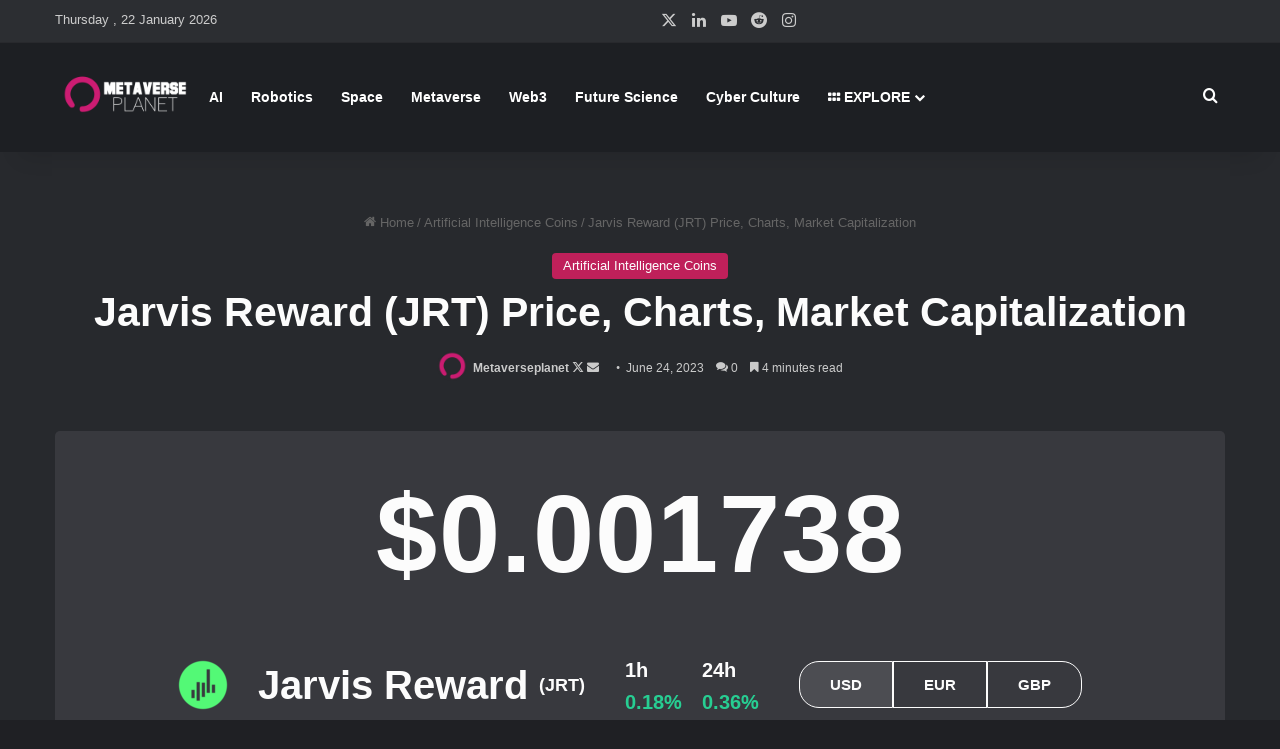

--- FILE ---
content_type: text/html; charset=UTF-8
request_url: https://metaverseplanet.net/jarvis-reward-token/
body_size: 32133
content:
<!DOCTYPE html>
<html lang="en-US" class="dark-skin" data-skin="dark" prefix="og: https://ogp.me/ns#">
<head>
	<meta charset="UTF-8" />
	<link rel="profile" href="https://gmpg.org/xfn/11" />
	
<!-- Search Engine Optimization by Rank Math - https://rankmath.com/ -->
<title>Jarvis Reward (JRT) Price, Charts, Market Capitalization - Metaverseplanet.net</title><link rel="stylesheet" href="https://metaverseplanet.net/wp-content/cache/min/1/a4c0310b3364b8b7909ec39dd6bd34de.css" media="all" data-minify="1" />
<meta name="description" content="Get the latest updates on the market value and news of Jarvis Reward (JRT) coin, an AI cryptocurrency, on Metaverseplanet.net. Explore the world of AI Coins now."/>
<meta name="robots" content="follow, index, max-snippet:-1, max-video-preview:-1, max-image-preview:large"/>
<link rel="canonical" href="https://metaverseplanet.net/jarvis-reward-token/" />
<meta property="og:locale" content="en_US" />
<meta property="og:type" content="article" />
<meta property="og:title" content="Jarvis Reward (JRT) Price, Charts, Market Capitalization - Metaverseplanet.net" />
<meta property="og:description" content="Get the latest updates on the market value and news of Jarvis Reward (JRT) coin, an AI cryptocurrency, on Metaverseplanet.net. Explore the world of AI Coins now." />
<meta property="og:url" content="https://metaverseplanet.net/jarvis-reward-token/" />
<meta property="og:site_name" content="Metaverseplanet.net" />
<meta property="article:section" content="Artificial Intelligence Coins" />
<meta property="og:updated_time" content="2025-02-21T07:35:47+00:00" />
<meta property="og:image" content="https://metaverseplanet.net/wp-content/uploads/2023/06/Jarvis-Reward-JRT-PriceMarket-ValueNews.png" />
<meta property="og:image:secure_url" content="https://metaverseplanet.net/wp-content/uploads/2023/06/Jarvis-Reward-JRT-PriceMarket-ValueNews.png" />
<meta property="og:image:width" content="1200" />
<meta property="og:image:height" content="800" />
<meta property="og:image:alt" content="Jarvis Reward" />
<meta property="og:image:type" content="image/png" />
<meta property="article:published_time" content="2023-06-24T05:46:59+00:00" />
<meta property="article:modified_time" content="2025-02-21T07:35:47+00:00" />
<meta name="twitter:card" content="summary_large_image" />
<meta name="twitter:title" content="Jarvis Reward (JRT) Price, Charts, Market Capitalization - Metaverseplanet.net" />
<meta name="twitter:description" content="Get the latest updates on the market value and news of Jarvis Reward (JRT) coin, an AI cryptocurrency, on Metaverseplanet.net. Explore the world of AI Coins now." />
<meta name="twitter:creator" content="@metaverseplane" />
<meta name="twitter:image" content="https://metaverseplanet.net/wp-content/uploads/2023/06/Jarvis-Reward-JRT-PriceMarket-ValueNews.png" />
<meta name="twitter:label1" content="Written by" />
<meta name="twitter:data1" content="Metaverseplanet" />
<meta name="twitter:label2" content="Time to read" />
<meta name="twitter:data2" content="4 minutes" />
<script type="application/ld+json" class="rank-math-schema">{"@context":"https://schema.org","@graph":[{"@type":"Organization","@id":"https://metaverseplanet.net/#organization","name":"Metaverseplanet.net","url":"https://www.metaverseplanet.net","email":"info@metaverseplanet.net","logo":{"@type":"ImageObject","@id":"https://metaverseplanet.net/#logo","url":"https://metaverseplanet.net/wp-content/uploads/2022/02/new-logo-metaverse.png","contentUrl":"https://metaverseplanet.net/wp-content/uploads/2022/02/new-logo-metaverse.png","caption":"Metaverseplanet.net","inLanguage":"en-US","width":"350","height":"140"}},{"@type":"WebSite","@id":"https://metaverseplanet.net/#website","url":"https://metaverseplanet.net","name":"Metaverseplanet.net","publisher":{"@id":"https://metaverseplanet.net/#organization"},"inLanguage":"en-US"},{"@type":"ImageObject","@id":"https://metaverseplanet.net/wp-content/uploads/2023/06/Jarvis-Reward-JRT-PriceMarket-ValueNews.png","url":"https://metaverseplanet.net/wp-content/uploads/2023/06/Jarvis-Reward-JRT-PriceMarket-ValueNews.png","width":"1200","height":"800","inLanguage":"en-US"},{"@type":"BreadcrumbList","@id":"https://metaverseplanet.net/jarvis-reward-token/#breadcrumb","itemListElement":[{"@type":"ListItem","position":"1","item":{"@id":"https://metaverseplanet.net","name":"Home"}},{"@type":"ListItem","position":"2","item":{"@id":"https://metaverseplanet.net/artificial-intelligence-coins/","name":"Artificial Intelligence Coins"}},{"@type":"ListItem","position":"3","item":{"@id":"https://metaverseplanet.net/jarvis-reward-token/","name":"Jarvis Reward (JRT) Price, Charts, Market Capitalization"}}]},{"@type":"WebPage","@id":"https://metaverseplanet.net/jarvis-reward-token/#webpage","url":"https://metaverseplanet.net/jarvis-reward-token/","name":"Jarvis Reward (JRT) Price, Charts, Market Capitalization - Metaverseplanet.net","datePublished":"2023-06-24T05:46:59+00:00","dateModified":"2025-02-21T07:35:47+00:00","isPartOf":{"@id":"https://metaverseplanet.net/#website"},"primaryImageOfPage":{"@id":"https://metaverseplanet.net/wp-content/uploads/2023/06/Jarvis-Reward-JRT-PriceMarket-ValueNews.png"},"inLanguage":"en-US","breadcrumb":{"@id":"https://metaverseplanet.net/jarvis-reward-token/#breadcrumb"}},{"@type":"Person","@id":"https://metaverseplanet.net/author/ugurguzel/","name":"Metaverseplanet","url":"https://metaverseplanet.net/author/ugurguzel/","image":{"@type":"ImageObject","@id":"https://secure.gravatar.com/avatar/9b8f02e52d084132b9dd6e82f665e5c23a606f261e2cfe475f673511a798f690?s=96&amp;d=monsterid&amp;r=g","url":"https://secure.gravatar.com/avatar/9b8f02e52d084132b9dd6e82f665e5c23a606f261e2cfe475f673511a798f690?s=96&amp;d=monsterid&amp;r=g","caption":"Metaverseplanet","inLanguage":"en-US"},"sameAs":["https://metaverseplanet.net","https://twitter.com/https://twitter.com/metaverseplane","https://metaverseplanet.net"],"worksFor":{"@id":"https://metaverseplanet.net/#organization"}},{"@type":"BlogPosting","headline":"Jarvis Reward (JRT) Price, Charts, Market Capitalization - Metaverseplanet.net","keywords":"Jarvis Reward","datePublished":"2023-06-24T05:46:59+00:00","dateModified":"2025-02-21T07:35:47+00:00","articleSection":"Artificial Intelligence Coins","author":{"@id":"https://metaverseplanet.net/author/ugurguzel/","name":"Metaverseplanet"},"publisher":{"@id":"https://metaverseplanet.net/#organization"},"description":"Get the latest updates on the market value and news of Jarvis Reward (JRT) coin, an AI cryptocurrency, on Metaverseplanet.net. Explore the world of AI Coins now.","name":"Jarvis Reward (JRT) Price, Charts, Market Capitalization - Metaverseplanet.net","@id":"https://metaverseplanet.net/jarvis-reward-token/#richSnippet","isPartOf":{"@id":"https://metaverseplanet.net/jarvis-reward-token/#webpage"},"image":{"@id":"https://metaverseplanet.net/wp-content/uploads/2023/06/Jarvis-Reward-JRT-PriceMarket-ValueNews.png"},"inLanguage":"en-US","mainEntityOfPage":{"@id":"https://metaverseplanet.net/jarvis-reward-token/#webpage"}}]}</script>
<!-- /Rank Math WordPress SEO plugin -->

<link rel='dns-prefetch' href='//www.googletagmanager.com' />
<link rel='dns-prefetch' href='//cdnjs.cloudflare.com' />
<link rel='dns-prefetch' href='//metaverseplanet.net' />
<link rel='dns-prefetch' href='//maxcdn.bootstrapcdn.com' />
<link rel='dns-prefetch' href='//platform.twitter.com' />
<link rel='dns-prefetch' href='//s3.amazonaws.com' />
<link rel='dns-prefetch' href='//ajax.googleapis.com' />
<link rel='dns-prefetch' href='//netdna.bootstrapcdn.com' />
<link rel='dns-prefetch' href='//fonts.googleapis.com' />
<link rel='dns-prefetch' href='//connect.facebook.net' />
<link rel='dns-prefetch' href='//www.google-analytics.com' />
<link rel='dns-prefetch' href='//maps.google.com' />
<link rel='dns-prefetch' href='//pagead2.googlesyndication.com' />
<link rel='dns-prefetch' href='//adservice.google.ca' />
<link rel='dns-prefetch' href='//adservice.google.com' />
<link rel='dns-prefetch' href='//www.googletagservices.com' />

<link rel="alternate" type="application/rss+xml" title="Metaverse Planet &raquo; Feed" href="https://metaverseplanet.net/feed/" />
<link rel="alternate" type="application/rss+xml" title="Metaverse Planet &raquo; Comments Feed" href="https://metaverseplanet.net/comments/feed/" />
<link rel="alternate" type="application/rss+xml" title="Metaverse Planet &raquo; Jarvis Reward (JRT) Price, Charts, Market Capitalization Comments Feed" href="https://metaverseplanet.net/jarvis-reward-token/feed/" />

		<style type="text/css">
			:root{				
			--tie-preset-gradient-1: linear-gradient(135deg, rgba(6, 147, 227, 1) 0%, rgb(155, 81, 224) 100%);
			--tie-preset-gradient-2: linear-gradient(135deg, rgb(122, 220, 180) 0%, rgb(0, 208, 130) 100%);
			--tie-preset-gradient-3: linear-gradient(135deg, rgba(252, 185, 0, 1) 0%, rgba(255, 105, 0, 1) 100%);
			--tie-preset-gradient-4: linear-gradient(135deg, rgba(255, 105, 0, 1) 0%, rgb(207, 46, 46) 100%);
			--tie-preset-gradient-5: linear-gradient(135deg, rgb(238, 238, 238) 0%, rgb(169, 184, 195) 100%);
			--tie-preset-gradient-6: linear-gradient(135deg, rgb(74, 234, 220) 0%, rgb(151, 120, 209) 20%, rgb(207, 42, 186) 40%, rgb(238, 44, 130) 60%, rgb(251, 105, 98) 80%, rgb(254, 248, 76) 100%);
			--tie-preset-gradient-7: linear-gradient(135deg, rgb(255, 206, 236) 0%, rgb(152, 150, 240) 100%);
			--tie-preset-gradient-8: linear-gradient(135deg, rgb(254, 205, 165) 0%, rgb(254, 45, 45) 50%, rgb(107, 0, 62) 100%);
			--tie-preset-gradient-9: linear-gradient(135deg, rgb(255, 203, 112) 0%, rgb(199, 81, 192) 50%, rgb(65, 88, 208) 100%);
			--tie-preset-gradient-10: linear-gradient(135deg, rgb(255, 245, 203) 0%, rgb(182, 227, 212) 50%, rgb(51, 167, 181) 100%);
			--tie-preset-gradient-11: linear-gradient(135deg, rgb(202, 248, 128) 0%, rgb(113, 206, 126) 100%);
			--tie-preset-gradient-12: linear-gradient(135deg, rgb(2, 3, 129) 0%, rgb(40, 116, 252) 100%);
			--tie-preset-gradient-13: linear-gradient(135deg, #4D34FA, #ad34fa);
			--tie-preset-gradient-14: linear-gradient(135deg, #0057FF, #31B5FF);
			--tie-preset-gradient-15: linear-gradient(135deg, #FF007A, #FF81BD);
			--tie-preset-gradient-16: linear-gradient(135deg, #14111E, #4B4462);
			--tie-preset-gradient-17: linear-gradient(135deg, #F32758, #FFC581);

			
					--main-nav-background: #1f2024;
					--main-nav-secondry-background: rgba(0,0,0,0.2);
					--main-nav-primary-color: #0088ff;
					--main-nav-contrast-primary-color: #FFFFFF;
					--main-nav-text-color: #FFFFFF;
					--main-nav-secondry-text-color: rgba(225,255,255,0.5);
					--main-nav-main-border-color: rgba(255,255,255,0.07);
					--main-nav-secondry-border-color: rgba(255,255,255,0.04);
				--tie-buttons-radius: 8px;--tie-buttons-color: #c1205b;--tie-buttons-text: #ffffff;--tie-buttons-hover-color: #8f0029;--tie-buttons-hover-text: #FFFFFF;
			}
		</style>
	<meta name="viewport" content="width=device-width, initial-scale=1.0" /><style id='wp-img-auto-sizes-contain-inline-css' type='text/css'>
img:is([sizes=auto i],[sizes^="auto," i]){contain-intrinsic-size:3000px 1500px}
/*# sourceURL=wp-img-auto-sizes-contain-inline-css */
</style>
<style id='wp-emoji-styles-inline-css' type='text/css'>

	img.wp-smiley, img.emoji {
		display: inline !important;
		border: none !important;
		box-shadow: none !important;
		height: 1em !important;
		width: 1em !important;
		margin: 0 0.07em !important;
		vertical-align: -0.1em !important;
		background: none !important;
		padding: 0 !important;
	}
/*# sourceURL=wp-emoji-styles-inline-css */
</style>
<style id='wp-block-library-inline-css' type='text/css'>
:root{--wp-block-synced-color:#7a00df;--wp-block-synced-color--rgb:122,0,223;--wp-bound-block-color:var(--wp-block-synced-color);--wp-editor-canvas-background:#ddd;--wp-admin-theme-color:#007cba;--wp-admin-theme-color--rgb:0,124,186;--wp-admin-theme-color-darker-10:#006ba1;--wp-admin-theme-color-darker-10--rgb:0,107,160.5;--wp-admin-theme-color-darker-20:#005a87;--wp-admin-theme-color-darker-20--rgb:0,90,135;--wp-admin-border-width-focus:2px}@media (min-resolution:192dpi){:root{--wp-admin-border-width-focus:1.5px}}.wp-element-button{cursor:pointer}:root .has-very-light-gray-background-color{background-color:#eee}:root .has-very-dark-gray-background-color{background-color:#313131}:root .has-very-light-gray-color{color:#eee}:root .has-very-dark-gray-color{color:#313131}:root .has-vivid-green-cyan-to-vivid-cyan-blue-gradient-background{background:linear-gradient(135deg,#00d084,#0693e3)}:root .has-purple-crush-gradient-background{background:linear-gradient(135deg,#34e2e4,#4721fb 50%,#ab1dfe)}:root .has-hazy-dawn-gradient-background{background:linear-gradient(135deg,#faaca8,#dad0ec)}:root .has-subdued-olive-gradient-background{background:linear-gradient(135deg,#fafae1,#67a671)}:root .has-atomic-cream-gradient-background{background:linear-gradient(135deg,#fdd79a,#004a59)}:root .has-nightshade-gradient-background{background:linear-gradient(135deg,#330968,#31cdcf)}:root .has-midnight-gradient-background{background:linear-gradient(135deg,#020381,#2874fc)}:root{--wp--preset--font-size--normal:16px;--wp--preset--font-size--huge:42px}.has-regular-font-size{font-size:1em}.has-larger-font-size{font-size:2.625em}.has-normal-font-size{font-size:var(--wp--preset--font-size--normal)}.has-huge-font-size{font-size:var(--wp--preset--font-size--huge)}.has-text-align-center{text-align:center}.has-text-align-left{text-align:left}.has-text-align-right{text-align:right}.has-fit-text{white-space:nowrap!important}#end-resizable-editor-section{display:none}.aligncenter{clear:both}.items-justified-left{justify-content:flex-start}.items-justified-center{justify-content:center}.items-justified-right{justify-content:flex-end}.items-justified-space-between{justify-content:space-between}.screen-reader-text{border:0;clip-path:inset(50%);height:1px;margin:-1px;overflow:hidden;padding:0;position:absolute;width:1px;word-wrap:normal!important}.screen-reader-text:focus{background-color:#ddd;clip-path:none;color:#444;display:block;font-size:1em;height:auto;left:5px;line-height:normal;padding:15px 23px 14px;text-decoration:none;top:5px;width:auto;z-index:100000}html :where(.has-border-color){border-style:solid}html :where([style*=border-top-color]){border-top-style:solid}html :where([style*=border-right-color]){border-right-style:solid}html :where([style*=border-bottom-color]){border-bottom-style:solid}html :where([style*=border-left-color]){border-left-style:solid}html :where([style*=border-width]){border-style:solid}html :where([style*=border-top-width]){border-top-style:solid}html :where([style*=border-right-width]){border-right-style:solid}html :where([style*=border-bottom-width]){border-bottom-style:solid}html :where([style*=border-left-width]){border-left-style:solid}html :where(img[class*=wp-image-]){height:auto;max-width:100%}:where(figure){margin:0 0 1em}html :where(.is-position-sticky){--wp-admin--admin-bar--position-offset:var(--wp-admin--admin-bar--height,0px)}@media screen and (max-width:600px){html :where(.is-position-sticky){--wp-admin--admin-bar--position-offset:0px}}

/*# sourceURL=wp-block-library-inline-css */
</style><style id='wp-block-heading-inline-css' type='text/css'>
h1:where(.wp-block-heading).has-background,h2:where(.wp-block-heading).has-background,h3:where(.wp-block-heading).has-background,h4:where(.wp-block-heading).has-background,h5:where(.wp-block-heading).has-background,h6:where(.wp-block-heading).has-background{padding:1.25em 2.375em}h1.has-text-align-left[style*=writing-mode]:where([style*=vertical-lr]),h1.has-text-align-right[style*=writing-mode]:where([style*=vertical-rl]),h2.has-text-align-left[style*=writing-mode]:where([style*=vertical-lr]),h2.has-text-align-right[style*=writing-mode]:where([style*=vertical-rl]),h3.has-text-align-left[style*=writing-mode]:where([style*=vertical-lr]),h3.has-text-align-right[style*=writing-mode]:where([style*=vertical-rl]),h4.has-text-align-left[style*=writing-mode]:where([style*=vertical-lr]),h4.has-text-align-right[style*=writing-mode]:where([style*=vertical-rl]),h5.has-text-align-left[style*=writing-mode]:where([style*=vertical-lr]),h5.has-text-align-right[style*=writing-mode]:where([style*=vertical-rl]),h6.has-text-align-left[style*=writing-mode]:where([style*=vertical-lr]),h6.has-text-align-right[style*=writing-mode]:where([style*=vertical-rl]){rotate:180deg}
/*# sourceURL=https://metaverseplanet.net/wp-includes/blocks/heading/style.min.css */
</style>
<style id='wp-block-list-inline-css' type='text/css'>
ol,ul{box-sizing:border-box}:root :where(.wp-block-list.has-background){padding:1.25em 2.375em}
/*# sourceURL=https://metaverseplanet.net/wp-includes/blocks/list/style.min.css */
</style>
<style id='wp-block-paragraph-inline-css' type='text/css'>
.is-small-text{font-size:.875em}.is-regular-text{font-size:1em}.is-large-text{font-size:2.25em}.is-larger-text{font-size:3em}.has-drop-cap:not(:focus):first-letter{float:left;font-size:8.4em;font-style:normal;font-weight:100;line-height:.68;margin:.05em .1em 0 0;text-transform:uppercase}body.rtl .has-drop-cap:not(:focus):first-letter{float:none;margin-left:.1em}p.has-drop-cap.has-background{overflow:hidden}:root :where(p.has-background){padding:1.25em 2.375em}:where(p.has-text-color:not(.has-link-color)) a{color:inherit}p.has-text-align-left[style*="writing-mode:vertical-lr"],p.has-text-align-right[style*="writing-mode:vertical-rl"]{rotate:180deg}
/*# sourceURL=https://metaverseplanet.net/wp-includes/blocks/paragraph/style.min.css */
</style>
<style id='wp-block-separator-inline-css' type='text/css'>
@charset "UTF-8";.wp-block-separator{border:none;border-top:2px solid}:root :where(.wp-block-separator.is-style-dots){height:auto;line-height:1;text-align:center}:root :where(.wp-block-separator.is-style-dots):before{color:currentColor;content:"···";font-family:serif;font-size:1.5em;letter-spacing:2em;padding-left:2em}.wp-block-separator.is-style-dots{background:none!important;border:none!important}
/*# sourceURL=https://metaverseplanet.net/wp-includes/blocks/separator/style.min.css */
</style>
<style id='wp-block-separator-theme-inline-css' type='text/css'>
.wp-block-separator.has-css-opacity{opacity:.4}.wp-block-separator{border:none;border-bottom:2px solid;margin-left:auto;margin-right:auto}.wp-block-separator.has-alpha-channel-opacity{opacity:1}.wp-block-separator:not(.is-style-wide):not(.is-style-dots){width:100px}.wp-block-separator.has-background:not(.is-style-dots){border-bottom:none;height:1px}.wp-block-separator.has-background:not(.is-style-wide):not(.is-style-dots){height:2px}
/*# sourceURL=https://metaverseplanet.net/wp-includes/blocks/separator/theme.min.css */
</style>
<style id='wp-block-table-inline-css' type='text/css'>
.wp-block-table{overflow-x:auto}.wp-block-table table{border-collapse:collapse;width:100%}.wp-block-table thead{border-bottom:3px solid}.wp-block-table tfoot{border-top:3px solid}.wp-block-table td,.wp-block-table th{border:1px solid;padding:.5em}.wp-block-table .has-fixed-layout{table-layout:fixed;width:100%}.wp-block-table .has-fixed-layout td,.wp-block-table .has-fixed-layout th{word-break:break-word}.wp-block-table.aligncenter,.wp-block-table.alignleft,.wp-block-table.alignright{display:table;width:auto}.wp-block-table.aligncenter td,.wp-block-table.aligncenter th,.wp-block-table.alignleft td,.wp-block-table.alignleft th,.wp-block-table.alignright td,.wp-block-table.alignright th{word-break:break-word}.wp-block-table .has-subtle-light-gray-background-color{background-color:#f3f4f5}.wp-block-table .has-subtle-pale-green-background-color{background-color:#e9fbe5}.wp-block-table .has-subtle-pale-blue-background-color{background-color:#e7f5fe}.wp-block-table .has-subtle-pale-pink-background-color{background-color:#fcf0ef}.wp-block-table.is-style-stripes{background-color:initial;border-collapse:inherit;border-spacing:0}.wp-block-table.is-style-stripes tbody tr:nth-child(odd){background-color:#f0f0f0}.wp-block-table.is-style-stripes.has-subtle-light-gray-background-color tbody tr:nth-child(odd){background-color:#f3f4f5}.wp-block-table.is-style-stripes.has-subtle-pale-green-background-color tbody tr:nth-child(odd){background-color:#e9fbe5}.wp-block-table.is-style-stripes.has-subtle-pale-blue-background-color tbody tr:nth-child(odd){background-color:#e7f5fe}.wp-block-table.is-style-stripes.has-subtle-pale-pink-background-color tbody tr:nth-child(odd){background-color:#fcf0ef}.wp-block-table.is-style-stripes td,.wp-block-table.is-style-stripes th{border-color:#0000}.wp-block-table.is-style-stripes{border-bottom:1px solid #f0f0f0}.wp-block-table .has-border-color td,.wp-block-table .has-border-color th,.wp-block-table .has-border-color tr,.wp-block-table .has-border-color>*{border-color:inherit}.wp-block-table table[style*=border-top-color] tr:first-child,.wp-block-table table[style*=border-top-color] tr:first-child td,.wp-block-table table[style*=border-top-color] tr:first-child th,.wp-block-table table[style*=border-top-color]>*,.wp-block-table table[style*=border-top-color]>* td,.wp-block-table table[style*=border-top-color]>* th{border-top-color:inherit}.wp-block-table table[style*=border-top-color] tr:not(:first-child){border-top-color:initial}.wp-block-table table[style*=border-right-color] td:last-child,.wp-block-table table[style*=border-right-color] th,.wp-block-table table[style*=border-right-color] tr,.wp-block-table table[style*=border-right-color]>*{border-right-color:inherit}.wp-block-table table[style*=border-bottom-color] tr:last-child,.wp-block-table table[style*=border-bottom-color] tr:last-child td,.wp-block-table table[style*=border-bottom-color] tr:last-child th,.wp-block-table table[style*=border-bottom-color]>*,.wp-block-table table[style*=border-bottom-color]>* td,.wp-block-table table[style*=border-bottom-color]>* th{border-bottom-color:inherit}.wp-block-table table[style*=border-bottom-color] tr:not(:last-child){border-bottom-color:initial}.wp-block-table table[style*=border-left-color] td:first-child,.wp-block-table table[style*=border-left-color] th,.wp-block-table table[style*=border-left-color] tr,.wp-block-table table[style*=border-left-color]>*{border-left-color:inherit}.wp-block-table table[style*=border-style] td,.wp-block-table table[style*=border-style] th,.wp-block-table table[style*=border-style] tr,.wp-block-table table[style*=border-style]>*{border-style:inherit}.wp-block-table table[style*=border-width] td,.wp-block-table table[style*=border-width] th,.wp-block-table table[style*=border-width] tr,.wp-block-table table[style*=border-width]>*{border-style:inherit;border-width:inherit}
/*# sourceURL=https://metaverseplanet.net/wp-includes/blocks/table/style.min.css */
</style>
<style id='wp-block-table-theme-inline-css' type='text/css'>
.wp-block-table{margin:0 0 1em}.wp-block-table td,.wp-block-table th{word-break:normal}.wp-block-table :where(figcaption){color:#555;font-size:13px;text-align:center}.is-dark-theme .wp-block-table :where(figcaption){color:#ffffffa6}
/*# sourceURL=https://metaverseplanet.net/wp-includes/blocks/table/theme.min.css */
</style>
<style id='global-styles-inline-css' type='text/css'>
:root{--wp--preset--aspect-ratio--square: 1;--wp--preset--aspect-ratio--4-3: 4/3;--wp--preset--aspect-ratio--3-4: 3/4;--wp--preset--aspect-ratio--3-2: 3/2;--wp--preset--aspect-ratio--2-3: 2/3;--wp--preset--aspect-ratio--16-9: 16/9;--wp--preset--aspect-ratio--9-16: 9/16;--wp--preset--color--black: #000000;--wp--preset--color--cyan-bluish-gray: #abb8c3;--wp--preset--color--white: #ffffff;--wp--preset--color--pale-pink: #f78da7;--wp--preset--color--vivid-red: #cf2e2e;--wp--preset--color--luminous-vivid-orange: #ff6900;--wp--preset--color--luminous-vivid-amber: #fcb900;--wp--preset--color--light-green-cyan: #7bdcb5;--wp--preset--color--vivid-green-cyan: #00d084;--wp--preset--color--pale-cyan-blue: #8ed1fc;--wp--preset--color--vivid-cyan-blue: #0693e3;--wp--preset--color--vivid-purple: #9b51e0;--wp--preset--color--global-color: #c1205b;--wp--preset--gradient--vivid-cyan-blue-to-vivid-purple: linear-gradient(135deg,rgb(6,147,227) 0%,rgb(155,81,224) 100%);--wp--preset--gradient--light-green-cyan-to-vivid-green-cyan: linear-gradient(135deg,rgb(122,220,180) 0%,rgb(0,208,130) 100%);--wp--preset--gradient--luminous-vivid-amber-to-luminous-vivid-orange: linear-gradient(135deg,rgb(252,185,0) 0%,rgb(255,105,0) 100%);--wp--preset--gradient--luminous-vivid-orange-to-vivid-red: linear-gradient(135deg,rgb(255,105,0) 0%,rgb(207,46,46) 100%);--wp--preset--gradient--very-light-gray-to-cyan-bluish-gray: linear-gradient(135deg,rgb(238,238,238) 0%,rgb(169,184,195) 100%);--wp--preset--gradient--cool-to-warm-spectrum: linear-gradient(135deg,rgb(74,234,220) 0%,rgb(151,120,209) 20%,rgb(207,42,186) 40%,rgb(238,44,130) 60%,rgb(251,105,98) 80%,rgb(254,248,76) 100%);--wp--preset--gradient--blush-light-purple: linear-gradient(135deg,rgb(255,206,236) 0%,rgb(152,150,240) 100%);--wp--preset--gradient--blush-bordeaux: linear-gradient(135deg,rgb(254,205,165) 0%,rgb(254,45,45) 50%,rgb(107,0,62) 100%);--wp--preset--gradient--luminous-dusk: linear-gradient(135deg,rgb(255,203,112) 0%,rgb(199,81,192) 50%,rgb(65,88,208) 100%);--wp--preset--gradient--pale-ocean: linear-gradient(135deg,rgb(255,245,203) 0%,rgb(182,227,212) 50%,rgb(51,167,181) 100%);--wp--preset--gradient--electric-grass: linear-gradient(135deg,rgb(202,248,128) 0%,rgb(113,206,126) 100%);--wp--preset--gradient--midnight: linear-gradient(135deg,rgb(2,3,129) 0%,rgb(40,116,252) 100%);--wp--preset--font-size--small: 13px;--wp--preset--font-size--medium: 20px;--wp--preset--font-size--large: 36px;--wp--preset--font-size--x-large: 42px;--wp--preset--spacing--20: 0.44rem;--wp--preset--spacing--30: 0.67rem;--wp--preset--spacing--40: 1rem;--wp--preset--spacing--50: 1.5rem;--wp--preset--spacing--60: 2.25rem;--wp--preset--spacing--70: 3.38rem;--wp--preset--spacing--80: 5.06rem;--wp--preset--shadow--natural: 6px 6px 9px rgba(0, 0, 0, 0.2);--wp--preset--shadow--deep: 12px 12px 50px rgba(0, 0, 0, 0.4);--wp--preset--shadow--sharp: 6px 6px 0px rgba(0, 0, 0, 0.2);--wp--preset--shadow--outlined: 6px 6px 0px -3px rgb(255, 255, 255), 6px 6px rgb(0, 0, 0);--wp--preset--shadow--crisp: 6px 6px 0px rgb(0, 0, 0);}:where(.is-layout-flex){gap: 0.5em;}:where(.is-layout-grid){gap: 0.5em;}body .is-layout-flex{display: flex;}.is-layout-flex{flex-wrap: wrap;align-items: center;}.is-layout-flex > :is(*, div){margin: 0;}body .is-layout-grid{display: grid;}.is-layout-grid > :is(*, div){margin: 0;}:where(.wp-block-columns.is-layout-flex){gap: 2em;}:where(.wp-block-columns.is-layout-grid){gap: 2em;}:where(.wp-block-post-template.is-layout-flex){gap: 1.25em;}:where(.wp-block-post-template.is-layout-grid){gap: 1.25em;}.has-black-color{color: var(--wp--preset--color--black) !important;}.has-cyan-bluish-gray-color{color: var(--wp--preset--color--cyan-bluish-gray) !important;}.has-white-color{color: var(--wp--preset--color--white) !important;}.has-pale-pink-color{color: var(--wp--preset--color--pale-pink) !important;}.has-vivid-red-color{color: var(--wp--preset--color--vivid-red) !important;}.has-luminous-vivid-orange-color{color: var(--wp--preset--color--luminous-vivid-orange) !important;}.has-luminous-vivid-amber-color{color: var(--wp--preset--color--luminous-vivid-amber) !important;}.has-light-green-cyan-color{color: var(--wp--preset--color--light-green-cyan) !important;}.has-vivid-green-cyan-color{color: var(--wp--preset--color--vivid-green-cyan) !important;}.has-pale-cyan-blue-color{color: var(--wp--preset--color--pale-cyan-blue) !important;}.has-vivid-cyan-blue-color{color: var(--wp--preset--color--vivid-cyan-blue) !important;}.has-vivid-purple-color{color: var(--wp--preset--color--vivid-purple) !important;}.has-black-background-color{background-color: var(--wp--preset--color--black) !important;}.has-cyan-bluish-gray-background-color{background-color: var(--wp--preset--color--cyan-bluish-gray) !important;}.has-white-background-color{background-color: var(--wp--preset--color--white) !important;}.has-pale-pink-background-color{background-color: var(--wp--preset--color--pale-pink) !important;}.has-vivid-red-background-color{background-color: var(--wp--preset--color--vivid-red) !important;}.has-luminous-vivid-orange-background-color{background-color: var(--wp--preset--color--luminous-vivid-orange) !important;}.has-luminous-vivid-amber-background-color{background-color: var(--wp--preset--color--luminous-vivid-amber) !important;}.has-light-green-cyan-background-color{background-color: var(--wp--preset--color--light-green-cyan) !important;}.has-vivid-green-cyan-background-color{background-color: var(--wp--preset--color--vivid-green-cyan) !important;}.has-pale-cyan-blue-background-color{background-color: var(--wp--preset--color--pale-cyan-blue) !important;}.has-vivid-cyan-blue-background-color{background-color: var(--wp--preset--color--vivid-cyan-blue) !important;}.has-vivid-purple-background-color{background-color: var(--wp--preset--color--vivid-purple) !important;}.has-black-border-color{border-color: var(--wp--preset--color--black) !important;}.has-cyan-bluish-gray-border-color{border-color: var(--wp--preset--color--cyan-bluish-gray) !important;}.has-white-border-color{border-color: var(--wp--preset--color--white) !important;}.has-pale-pink-border-color{border-color: var(--wp--preset--color--pale-pink) !important;}.has-vivid-red-border-color{border-color: var(--wp--preset--color--vivid-red) !important;}.has-luminous-vivid-orange-border-color{border-color: var(--wp--preset--color--luminous-vivid-orange) !important;}.has-luminous-vivid-amber-border-color{border-color: var(--wp--preset--color--luminous-vivid-amber) !important;}.has-light-green-cyan-border-color{border-color: var(--wp--preset--color--light-green-cyan) !important;}.has-vivid-green-cyan-border-color{border-color: var(--wp--preset--color--vivid-green-cyan) !important;}.has-pale-cyan-blue-border-color{border-color: var(--wp--preset--color--pale-cyan-blue) !important;}.has-vivid-cyan-blue-border-color{border-color: var(--wp--preset--color--vivid-cyan-blue) !important;}.has-vivid-purple-border-color{border-color: var(--wp--preset--color--vivid-purple) !important;}.has-vivid-cyan-blue-to-vivid-purple-gradient-background{background: var(--wp--preset--gradient--vivid-cyan-blue-to-vivid-purple) !important;}.has-light-green-cyan-to-vivid-green-cyan-gradient-background{background: var(--wp--preset--gradient--light-green-cyan-to-vivid-green-cyan) !important;}.has-luminous-vivid-amber-to-luminous-vivid-orange-gradient-background{background: var(--wp--preset--gradient--luminous-vivid-amber-to-luminous-vivid-orange) !important;}.has-luminous-vivid-orange-to-vivid-red-gradient-background{background: var(--wp--preset--gradient--luminous-vivid-orange-to-vivid-red) !important;}.has-very-light-gray-to-cyan-bluish-gray-gradient-background{background: var(--wp--preset--gradient--very-light-gray-to-cyan-bluish-gray) !important;}.has-cool-to-warm-spectrum-gradient-background{background: var(--wp--preset--gradient--cool-to-warm-spectrum) !important;}.has-blush-light-purple-gradient-background{background: var(--wp--preset--gradient--blush-light-purple) !important;}.has-blush-bordeaux-gradient-background{background: var(--wp--preset--gradient--blush-bordeaux) !important;}.has-luminous-dusk-gradient-background{background: var(--wp--preset--gradient--luminous-dusk) !important;}.has-pale-ocean-gradient-background{background: var(--wp--preset--gradient--pale-ocean) !important;}.has-electric-grass-gradient-background{background: var(--wp--preset--gradient--electric-grass) !important;}.has-midnight-gradient-background{background: var(--wp--preset--gradient--midnight) !important;}.has-small-font-size{font-size: var(--wp--preset--font-size--small) !important;}.has-medium-font-size{font-size: var(--wp--preset--font-size--medium) !important;}.has-large-font-size{font-size: var(--wp--preset--font-size--large) !important;}.has-x-large-font-size{font-size: var(--wp--preset--font-size--x-large) !important;}
/*# sourceURL=global-styles-inline-css */
</style>

<style id='classic-theme-styles-inline-css' type='text/css'>
/*! This file is auto-generated */
.wp-block-button__link{color:#fff;background-color:#32373c;border-radius:9999px;box-shadow:none;text-decoration:none;padding:calc(.667em + 2px) calc(1.333em + 2px);font-size:1.125em}.wp-block-file__button{background:#32373c;color:#fff;text-decoration:none}
/*# sourceURL=/wp-includes/css/classic-themes.min.css */
</style>








<link rel='stylesheet' id='tie-css-print-css' href='https://metaverseplanet.net/wp-content/themes/jannah/assets/css/print.css?ver=7.6.2' type='text/css' media='print' />
<style id='tie-css-print-inline-css' type='text/css'>
#tie-body{background-color: #000000;background-image: -webkit-linear-gradient(45deg,#000000,#000000);background-image: linear-gradient(45deg,#000000,#000000);background-image: url(https://metaverseplanet.net/tr/wp-content/uploads/2021/12/metaaverse-1-1.png);background-repeat: repeat;background-size: cover; background-attachment: fixed;background-position: center center;}.background-overlay {background-attachment: fixed;background-image: url(https://metaverseplanet.net/wp-content/themes/jannah/assets/images/bg-dots.png);background-color: rgba(0,0,0,0.5);}:root:root{--brand-color: #c1205b;--dark-brand-color: #8f0029;--bright-color: #FFFFFF;--base-color: #2c2f34;}#footer-widgets-container{border-top: 8px solid #c1205b;-webkit-box-shadow: 0 -5px 0 rgba(0,0,0,0.07); -moz-box-shadow: 0 -8px 0 rgba(0,0,0,0.07); box-shadow: 0 -8px 0 rgba(0,0,0,0.07);}#reading-position-indicator{box-shadow: 0 0 10px rgba( 193,32,91,0.7);}:root:root{--brand-color: #c1205b;--dark-brand-color: #8f0029;--bright-color: #FFFFFF;--base-color: #2c2f34;}#footer-widgets-container{border-top: 8px solid #c1205b;-webkit-box-shadow: 0 -5px 0 rgba(0,0,0,0.07); -moz-box-shadow: 0 -8px 0 rgba(0,0,0,0.07); box-shadow: 0 -8px 0 rgba(0,0,0,0.07);}#reading-position-indicator{box-shadow: 0 0 10px rgba( 193,32,91,0.7);}.main-slider .slide-bg,.main-slider .slide{background-position: center center;}::-moz-selection{background-color: #c1205b;color: #FFFFFF;}::selection{background-color: #c1205b;color: #FFFFFF;}a,body .entry a,.dark-skin body .entry a,.comment-list .comment-content a{color: #d8708c;}a:hover,body .entry a:hover,.dark-skin body .entry a:hover,.comment-list .comment-content a:hover{color: #c1205b;}#tie-container a.post-title:hover,#tie-container .post-title a:hover,#tie-container .thumb-overlay .thumb-title a:hover{background-size: 100% 2px;text-decoration: none !important;}a.post-title,.post-title a{background-image: linear-gradient(to bottom,#000 0%,#000 98%);background-size: 0 1px;background-repeat: no-repeat;background-position: left 100%;color: #000;}.dark-skin a.post-title,.dark-skin .post-title a{color: #fff;background-image: linear-gradient(to bottom,#fff 0%,#fff 98%);}#header-notification-bar{background: #b46bdb;}#header-notification-bar{background: #b46bdb;background: -webkit-linear-gradient(90deg,#c1205b,#b46bdb );background: -moz-linear-gradient(90deg,#c1205b,#b46bdb );background: -o-linear-gradient(90deg,#c1205b,#b46bdb );background: linear-gradient(90deg,#b46bdb,#c1205b );}#header-notification-bar{--tie-buttons-color: #34495e;--tie-buttons-border-color: #34495e;--tie-buttons-hover-color: #162b40;--tie-buttons-hover-text: #FFFFFF;}#header-notification-bar{--tie-buttons-text: #ffffff;}#main-nav,#main-nav .menu-sub-content,#main-nav .comp-sub-menu,#main-nav ul.cats-vertical li a.is-active,#main-nav ul.cats-vertical li a:hover,#autocomplete-suggestions.search-in-main-nav{background-color: #1d1f23;}#main-nav{border-width: 0;}#theme-header #main-nav:not(.fixed-nav){bottom: 0;}#main-nav .icon-basecloud-bg:after{color: #1d1f23;}#autocomplete-suggestions.search-in-main-nav{border-color: rgba(255,255,255,0.07);}.main-nav-boxed #main-nav .main-menu-wrapper{border-width: 0;}#footer{background-color: rgba(17,17,17,0.31);}#site-info{background-color: #20262d;}#footer .posts-list-counter .posts-list-items li.widget-post-list:before{border-color: rgba(17,17,17,0.31);}#footer .timeline-widget a .date:before{border-color: rgba(17,17,17,0.8);}#footer .footer-boxed-widget-area,#footer textarea,#footer input:not([type=submit]),#footer select,#footer code,#footer kbd,#footer pre,#footer samp,#footer .show-more-button,#footer .slider-links .tie-slider-nav span,#footer #wp-calendar,#footer #wp-calendar tbody td,#footer #wp-calendar thead th,#footer .widget.buddypress .item-options a{border-color: rgba(255,255,255,0.1);}#footer .social-statistics-widget .white-bg li.social-icons-item a,#footer .widget_tag_cloud .tagcloud a,#footer .latest-tweets-widget .slider-links .tie-slider-nav span,#footer .widget_layered_nav_filters a{border-color: rgba(255,255,255,0.1);}#footer .social-statistics-widget .white-bg li:before{background: rgba(255,255,255,0.1);}.site-footer #wp-calendar tbody td{background: rgba(255,255,255,0.02);}#footer .white-bg .social-icons-item a span.followers span,#footer .circle-three-cols .social-icons-item a .followers-num,#footer .circle-three-cols .social-icons-item a .followers-name{color: rgba(255,255,255,0.8);}#footer .timeline-widget ul:before,#footer .timeline-widget a:not(:hover) .date:before{background-color: #000000;}#tie-body #footer .widget-title:after{border-left-color: #cc1c6e;}blockquote.quote-light,blockquote.quote-simple,q,blockquote{background: #0e2638;}q cite,blockquote cite,q:before,blockquote:before,.wp-block-quote cite,.wp-block-quote footer{color: #c1205b;}blockquote.quote-light{border-color: #c1205b;}blockquote.quote-light,blockquote.quote-simple,q,blockquote{color: #ffffff;}#footer .site-info a:not(:hover){color: #c1205b;}#footer .site-info a:hover{color: #e57bbd;}@media (min-width: 1200px){.container{width: auto;}}.boxed-layout #tie-wrapper,.boxed-layout .fixed-nav{max-width: 2430px;}@media (min-width: 2400px){.container,.wide-next-prev-slider-wrapper .slider-main-container{max-width: 2400px;}}@media (max-width: 991px){#theme-header.has-normal-width-logo #logo img {width:150px !important;max-width:100% !important;height: auto !important;max-height: 200px !important;}}#respond .comment-form-email {width: 100% !important;float: none !important;}
/*# sourceURL=tie-css-print-inline-css */
</style>



<script type="text/javascript" src="https://metaverseplanet.net/wp-includes/js/jquery/jquery.min.js?ver=3.7.1" id="jquery-core-js" defer></script>


<!-- Google tag (gtag.js) snippet added by Site Kit -->
<!-- Google Analytics snippet added by Site Kit -->
<script data-rocketlazyloadscript='https://www.googletagmanager.com/gtag/js?id=GT-P35J8J6' type="text/javascript"  id="google_gtagjs-js" async></script>
<script data-rocketlazyloadscript='[data-uri]' type="text/javascript" id="google_gtagjs-js-after"></script>
<link rel="https://api.w.org/" href="https://metaverseplanet.net/wp-json/" /><link rel="alternate" title="JSON" type="application/json" href="https://metaverseplanet.net/wp-json/wp/v2/posts/6011" /><link rel="EditURI" type="application/rsd+xml" title="RSD" href="https://metaverseplanet.net/xmlrpc.php?rsd" />
<meta name="generator" content="WordPress 6.9" />
<link rel='shortlink' href='https://metaverseplanet.net/?p=6011' />
<meta name="generator" content="Site Kit by Google 1.168.0" />		
		<meta http-equiv="X-UA-Compatible" content="IE=edge"><!-- Google tag (gtag.js) -->
<script data-rocketlazyloadscript='https://www.googletagmanager.com/gtag/js?id=G-3PT7TNV0DT' async ></script>
<script data-rocketlazyloadscript='[data-uri]' ></script>

<meta name="p:domain_verify" content="b00c26d64cf525f3b877e04c91f5c2a5"/>
<meta name="theme-color" content="#1d1f23" />
<!-- Google AdSense meta tags added by Site Kit -->
<meta name="google-adsense-platform-account" content="ca-host-pub-2644536267352236">
<meta name="google-adsense-platform-domain" content="sitekit.withgoogle.com">
<!-- End Google AdSense meta tags added by Site Kit -->
<meta name="generator" content="Powered by WPBakery Page Builder - drag and drop page builder for WordPress."/>
<meta name="redi-version" content="1.2.7" />
<!-- Google Tag Manager snippet added by Site Kit -->
<script data-rocketlazyloadscript='[data-uri]' type="text/javascript"></script>

<!-- End Google Tag Manager snippet added by Site Kit -->

<!-- Google AdSense snippet added by Site Kit -->
<script data-rocketlazyloadscript='https://pagead2.googlesyndication.com/pagead/js/adsbygoogle.js?client=ca-pub-5693194943707767&amp;host=ca-host-pub-2644536267352236' type="text/javascript" async="async"  crossorigin="anonymous"></script>

<!-- End Google AdSense snippet added by Site Kit -->
<link rel="icon" href="https://metaverseplanet.net/wp-content/uploads/2022/06/cropped-favicon.ico-1-32x32.png" sizes="32x32" />
<link rel="icon" href="https://metaverseplanet.net/wp-content/uploads/2022/06/cropped-favicon.ico-1-192x192.png" sizes="192x192" />
<link rel="apple-touch-icon" href="https://metaverseplanet.net/wp-content/uploads/2022/06/cropped-favicon.ico-1-180x180.png" />
<meta name="msapplication-TileImage" content="https://metaverseplanet.net/wp-content/uploads/2022/06/cropped-favicon.ico-1-270x270.png" />
<noscript><style> .wpb_animate_when_almost_visible { opacity: 1; }</style></noscript><style id='mcw-custom-inline-css' type='text/css'>
#mcw-6014 .mcw-card { color: white; fill: white; } #mcw-6014 .mcw-card { background-color: #393a3f } #mcw-6014 .mcw-card-7 .mcw-toggle-switch { border: 1px solid white; }
#mcw-6016.cryptoboxes .mcw-box { color: white; background-color: #393a3f }
/*# sourceURL=mcw-custom-inline-css */
</style>

</head>

<body id="tie-body" class="wp-singular post-template-default single single-post postid-6011 single-format-standard wp-theme-jannah wrapper-has-shadow block-head-11 magazine2 is-thumb-overlay-disabled is-desktop is-header-layout-4 full-width post-layout-2 narrow-title-narrow-media is-standard-format sidebar-before-content hide_breaking_news hide_read_next hide_post_nav hide_sidebars wpb-js-composer js-comp-ver-7.8 vc_responsive">

		<!-- Google Tag Manager (noscript) snippet added by Site Kit -->
		<noscript>
			<iframe src="https://www.googletagmanager.com/ns.html?id=GTM-MRJKVKJ" height="0" width="0" style="display:none;visibility:hidden"></iframe>
		</noscript>
		<!-- End Google Tag Manager (noscript) snippet added by Site Kit -->
		

<div class="background-overlay">

	<div id="tie-container" class="site tie-container">

		
		<div id="tie-wrapper">
			
<header id="theme-header" class="theme-header header-layout-4 header-layout-1 main-nav-dark main-nav-default-dark main-nav-below no-stream-item top-nav-active top-nav-dark top-nav-default-dark top-nav-above has-shadow has-normal-width-logo has-custom-sticky-logo mobile-header-centered">
	
<nav id="top-nav"  class="has-date-components top-nav header-nav" aria-label="Secondary Navigation">
	<div class="container">
		<div class="topbar-wrapper">

			
					<div class="topbar-today-date">
						Thursday ,  22  January 2026					</div>
					
			<div class="tie-alignleft">
							</div><!-- .tie-alignleft /-->

			<div class="tie-alignright">
				<ul class="components"> <li class="social-icons-item"><a class="social-link twitter-social-icon" rel="external noopener nofollow" target="_blank" href="https://twitter.com/metaverseplane"><span class="tie-social-icon tie-icon-twitter"></span><span class="screen-reader-text">X</span></a></li><li class="social-icons-item"><a class="social-link linkedin-social-icon" rel="external noopener nofollow" target="_blank" href="https://www.linkedin.com/company/metaverseplanet"><span class="tie-social-icon tie-icon-linkedin"></span><span class="screen-reader-text">LinkedIn</span></a></li><li class="social-icons-item"><a class="social-link youtube-social-icon" rel="external noopener nofollow" target="_blank" href="https://www.youtube.com/@metaverseplanet"><span class="tie-social-icon tie-icon-youtube"></span><span class="screen-reader-text">YouTube</span></a></li><li class="social-icons-item"><a class="social-link reddit-social-icon" rel="external noopener nofollow" target="_blank" href="https://www.reddit.com/user/metaverseplanet1/"><span class="tie-social-icon tie-icon-reddit"></span><span class="screen-reader-text">Reddit</span></a></li><li class="social-icons-item"><a class="social-link instagram-social-icon" rel="external noopener nofollow" target="_blank" href="https://www.instagram.com/metaverseplanett/"><span class="tie-social-icon tie-icon-instagram"></span><span class="screen-reader-text">Instagram</span></a></li> </ul><!-- Components -->			</div><!-- .tie-alignright /-->

		</div><!-- .topbar-wrapper /-->
	</div><!-- .container /-->
</nav><!-- #top-nav /-->

<div class="main-nav-wrapper">
	<nav id="main-nav" data-skin="search-in-main-nav" class="main-nav header-nav live-search-parent has-custom-sticky-menu menu-style-solid-bg menu-style-side-arrow" style="line-height:110px" aria-label="Primary Navigation">
		<div class="container">

			<div class="main-menu-wrapper">

				<div id="mobile-header-components-area_1" class="mobile-header-components"><ul class="components"><li class="mobile-component_menu custom-menu-link"><a href="#" id="mobile-menu-icon" class="menu-text-wrapper"><span class="tie-mobile-menu-icon tie-icon-grid-4"></span><span class="menu-text">Menu</span></a></li></ul></div>
						<div class="header-layout-1-logo" style="width:140px">
							
		<div id="logo" class="image-logo" >

			
			<a title="Metaverse Planet" href="https://metaverseplanet.net/blog">
				
				<picture class="tie-logo-default tie-logo-picture">
					
					<source class="tie-logo-source-default tie-logo-source" data-srcset="https://metaverseplanet.net/wp-content/uploads/2022/02/new-logo-metaverse.png">
					<img class="tie-logo-img-default tie-logo-img lazyload" data-src="https://metaverseplanet.net/wp-content/uploads/2022/02/new-logo-metaverse.png" alt="Metaverse Planet" width="140" height="70" style="--smush-placeholder-width: 140px; --smush-placeholder-aspect-ratio: 140/70;max-height:70px; width: auto;" src="[data-uri]" /><noscript><img class="tie-logo-img-default tie-logo-img" src="https://metaverseplanet.net/wp-content/uploads/2022/02/new-logo-metaverse.png" alt="Metaverse Planet" width="140" height="70" style="max-height:70px; width: auto;" /></noscript>
				</picture>
						</a>

			
		</div><!-- #logo /-->

								</div>

						<div id="mobile-header-components-area_2" class="mobile-header-components"><ul class="components"><li class="mobile-component_search custom-menu-link">
				<a href="#" class="tie-search-trigger-mobile">
					<span class="tie-icon-search tie-search-icon" aria-hidden="true"></span>
					<span class="screen-reader-text">Search for</span>
				</a>
			</li></ul></div>
				<div id="menu-components-wrap">

					
		<div id="sticky-logo" class="image-logo">

			
			<a title="Metaverse Planet" href="https://metaverseplanet.net/blog">
				
				<picture class="tie-logo-default tie-logo-picture">
					<source class="tie-logo-source-default tie-logo-source" data-srcset="https://metaverseplanet.net/blog/wp-content/uploads/2022/02/cropped-metaverse-planet-favicon.png">
					<img class="tie-logo-img-default tie-logo-img lazyload" data-src="https://metaverseplanet.net/blog/wp-content/uploads/2022/02/cropped-metaverse-planet-favicon.png" alt="Metaverse Planet" style="max-height:49px; width: auto;" src="[data-uri]" /><noscript><img class="tie-logo-img-default tie-logo-img" src="https://metaverseplanet.net/blog/wp-content/uploads/2022/02/cropped-metaverse-planet-favicon.png" alt="Metaverse Planet" style="max-height:49px; width: auto;" /></noscript>
				</picture>
						</a>

			
		</div><!-- #Sticky-logo /-->

		<div class="flex-placeholder"></div>
		
							<div id="single-sticky-menu-contents">

							<div class="sticky-post-title">Jarvis Reward (JRT) Price, Charts, Market Capitalization</div>

		<div id="share-buttons-sticky_menu" class="share-buttons share-buttons-sticky_menu">
			<div class="share-links  icons-only share-rounded">
				
				<a href="https://www.facebook.com/sharer.php?u=https://metaverseplanet.net/?p=6011" rel="external noopener nofollow" title="Facebook" target="_blank" class="facebook-share-btn " data-raw="https://www.facebook.com/sharer.php?u={post_link}">
					<span class="share-btn-icon tie-icon-facebook"></span> <span class="screen-reader-text">Facebook</span>
				</a>
				<a href="https://x.com/intent/post?text=Jarvis%20Reward%20%28JRT%29%20Price%2C%20Charts%2C%20Market%20Capitalization&#038;url=https://metaverseplanet.net/?p=6011" rel="external noopener nofollow" title="X" target="_blank" class="twitter-share-btn " data-raw="https://x.com/intent/post?text={post_title}&amp;url={post_link}">
					<span class="share-btn-icon tie-icon-twitter"></span> <span class="screen-reader-text">X</span>
				</a>
				<a href="https://www.linkedin.com/shareArticle?mini=true&#038;url=https://metaverseplanet.net/jarvis-reward-token/&#038;title=Jarvis%20Reward%20%28JRT%29%20Price%2C%20Charts%2C%20Market%20Capitalization" rel="external noopener nofollow" title="LinkedIn" target="_blank" class="linkedin-share-btn " data-raw="https://www.linkedin.com/shareArticle?mini=true&amp;url={post_full_link}&amp;title={post_title}">
					<span class="share-btn-icon tie-icon-linkedin"></span> <span class="screen-reader-text">LinkedIn</span>
				</a>
				<a href="https://www.tumblr.com/share/link?url=https://metaverseplanet.net/?p=6011&#038;name=Jarvis%20Reward%20%28JRT%29%20Price%2C%20Charts%2C%20Market%20Capitalization" rel="external noopener nofollow" title="Tumblr" target="_blank" class="tumblr-share-btn " data-raw="https://www.tumblr.com/share/link?url={post_link}&amp;name={post_title}">
					<span class="share-btn-icon tie-icon-tumblr"></span> <span class="screen-reader-text">Tumblr</span>
				</a>
				<a href="https://pinterest.com/pin/create/button/?url=https://metaverseplanet.net/?p=6011&#038;description=Jarvis%20Reward%20%28JRT%29%20Price%2C%20Charts%2C%20Market%20Capitalization&#038;media=https://metaverseplanet.net/wp-content/uploads/2023/06/Jarvis-Reward-JRT-PriceMarket-ValueNews.png" rel="external noopener nofollow" title="Pinterest" target="_blank" class="pinterest-share-btn " data-raw="https://pinterest.com/pin/create/button/?url={post_link}&amp;description={post_title}&amp;media={post_img}">
					<span class="share-btn-icon tie-icon-pinterest"></span> <span class="screen-reader-text">Pinterest</span>
				</a>
				<a href="https://reddit.com/submit?url=https://metaverseplanet.net/?p=6011&#038;title=Jarvis%20Reward%20%28JRT%29%20Price%2C%20Charts%2C%20Market%20Capitalization" rel="external noopener nofollow" title="Reddit" target="_blank" class="reddit-share-btn " data-raw="https://reddit.com/submit?url={post_link}&amp;title={post_title}">
					<span class="share-btn-icon tie-icon-reddit"></span> <span class="screen-reader-text">Reddit</span>
				</a>
				<a href="https://getpocket.com/save?title=Jarvis%20Reward%20%28JRT%29%20Price%2C%20Charts%2C%20Market%20Capitalization&#038;url=https://metaverseplanet.net/?p=6011" rel="external noopener nofollow" title="Pocket" target="_blank" class="pocket-share-btn " data-raw="https://getpocket.com/save?title={post_title}&amp;url={post_link}">
					<span class="share-btn-icon tie-icon-get-pocket"></span> <span class="screen-reader-text">Pocket</span>
				</a>
				<a href="https://web.skype.com/share?url=https://metaverseplanet.net/?p=6011&#038;text=Jarvis%20Reward%20%28JRT%29%20Price%2C%20Charts%2C%20Market%20Capitalization" rel="external noopener nofollow" title="Skype" target="_blank" class="skype-share-btn " data-raw="https://web.skype.com/share?url={post_link}&text={post_title}">
					<span class="share-btn-icon tie-icon-skype"></span> <span class="screen-reader-text">Skype</span>
				</a>
				<a href="mailto:?subject=Jarvis%20Reward%20%28JRT%29%20Price%2C%20Charts%2C%20Market%20Capitalization&#038;body=https://metaverseplanet.net/?p=6011" rel="external noopener nofollow" title="Share via Email" target="_blank" class="email-share-btn " data-raw="mailto:?subject={post_title}&amp;body={post_link}">
					<span class="share-btn-icon tie-icon-envelope"></span> <span class="screen-reader-text">Share via Email</span>
				</a>
				<a href="#" rel="external noopener nofollow" title="Print" target="_blank" class="print-share-btn " data-raw="#">
					<span class="share-btn-icon tie-icon-print"></span> <span class="screen-reader-text">Print</span>
				</a>			</div><!-- .share-links /-->
		</div><!-- .share-buttons /-->

		
									<div id="sticky-next-prev-posts" class="widget-pagination-wrapper dark-skin">
										<ul class="slider-arrow-nav">
											<li>
												<a class="prev-posts " href="https://metaverseplanet.net/pawtocol/" title="Previous post">
													<span class="tie-icon-angle-left" aria-hidden="true"></span>
													<span class="screen-reader-text">Previous post</span>
												</a>
											</li>
											<li>
												<a class="next-posts " href="https://metaverseplanet.net/the-graph/ " title="Next post">
													<span class="tie-icon-angle-right" aria-hidden="true"></span>
													<span class="screen-reader-text">Next post</span>
												</a>
											</li>
										</ul>
									</div>

									
							</div>
							
					<div class="main-menu main-menu-wrap">
						<div id="main-nav-menu" class="main-menu header-menu"><ul id="menu-anasayfa" class="menu"><li id="menu-item-15938" class="menu-item menu-item-type-custom menu-item-object-custom menu-item-15938"><a href="https://metaverseplanet.net/blog/ai">AI</a></li>
<li id="menu-item-16839" class="menu-item menu-item-type-custom menu-item-object-custom menu-item-16839"><a href="https://metaverseplanet.net/blog/robotics/">Robotics</a></li>
<li id="menu-item-16822" class="menu-item menu-item-type-custom menu-item-object-custom menu-item-16822"><a href="https://metaverseplanet.net/blog/space/">Space</a></li>
<li id="menu-item-16709" class="menu-item menu-item-type-custom menu-item-object-custom menu-item-16709"><a href="https://metaverseplanet.net/blog/metaverse">Metaverse</a></li>
<li id="menu-item-16697" class="menu-item menu-item-type-custom menu-item-object-custom menu-item-16697"><a href="https://metaverseplanet.net/blog/web">Web3</a></li>
<li id="menu-item-16845" class="menu-item menu-item-type-custom menu-item-object-custom menu-item-16845"><a href="https://metaverseplanet.net/blog/future-science/">Future Science</a></li>
<li id="menu-item-16846" class="menu-item menu-item-type-custom menu-item-object-custom menu-item-16846"><a href="https://metaverseplanet.net/blog/cyber-culture/">Cyber Culture</a></li>
<li id="menu-item-16328" class="menu-item menu-item-type-custom menu-item-object-custom menu-item-home menu-item-has-children menu-item-16328 menu-item-has-icon mega-menu mega-links mega-links-4col "><a href="https://metaverseplanet.net"> <span aria-hidden="true" class="tie-menu-icon fas fa-grip-horizontal"></span> EXPLORE</a>
<div class="mega-menu-block menu-sub-content"  >

<ul class="sub-menu-columns">
	<li id="menu-item-16847" class="menu-item menu-item-type-custom menu-item-object-custom menu-item-16847 mega-link-column "><a class="mega-links-head"  href="https://metaverseplanet.net/blog/ai-tools/"> <span aria-hidden="true" class="tie-menu-icon fas fa-tools"></span> AI Tools</a></li>
	<li id="menu-item-16848" class="menu-item menu-item-type-custom menu-item-object-custom menu-item-16848 mega-link-column "><a class="mega-links-head"  href="https://metaverseplanet.net/blog/sci-fi-futuristic-video-game-reviews-news-lists/"> <span aria-hidden="true" class="tie-menu-icon fas fa-gamepad"></span> Games</a></li>
	<li id="menu-item-16849" class="menu-item menu-item-type-custom menu-item-object-custom menu-item-16849 mega-link-column "><a class="mega-links-head"  href="https://metaverseplanet.net/blog/movies/"> <span aria-hidden="true" class="tie-menu-icon far fa-play-circle"></span> Movies</a></li>
	<li id="menu-item-16850" class="menu-item menu-item-type-custom menu-item-object-custom menu-item-16850 mega-link-column "><a class="mega-links-head"  href="https://metaverseplanet.net/blog/crypto/"> <span aria-hidden="true" class="tie-menu-icon fab fa-bitcoin"></span> Crypto</a></li>
	<li id="menu-item-16851" class="menu-item menu-item-type-custom menu-item-object-custom menu-item-16851 mega-link-column "><a class="mega-links-head"  href="https://metaverseplanet.net/blog/tag/videos/"> <span aria-hidden="true" class="tie-menu-icon fas fa-video"></span> Videos</a></li>
	<li id="menu-item-16852" class="menu-item menu-item-type-custom menu-item-object-custom menu-item-16852 mega-link-column "><a class="mega-links-head"  href="https://metaverseplanet.net/blog/tag/photo-galleries/"> <span aria-hidden="true" class="tie-menu-icon fas fa-photo-video"></span> Photo Galleries</a></li>
	<li id="menu-item-16853" class="menu-item menu-item-type-custom menu-item-object-custom menu-item-16853 mega-link-column "><a class="mega-links-head"  href="https://metaverseplanet.net/blog/tag/tools/"> <span aria-hidden="true" class="tie-menu-icon fas fa-tools"></span> Tech Tools</a></li>
	<li id="menu-item-16854" class="menu-item menu-item-type-custom menu-item-object-custom menu-item-16854 mega-link-column "><a class="mega-links-head"  href="https://metaverseplanet.net/blog/google-web-stories/"> <span aria-hidden="true" class="tie-menu-icon far fa-file-video"></span> Stories</a></li>
	<li id="menu-item-16855" class="menu-item menu-item-type-custom menu-item-object-custom menu-item-16855 mega-link-column "><a class="mega-links-head"  href="https://metaverseplanet.net/cryptocurrencies/">Cryptocurrencies</a></li>
	<li id="menu-item-16856" class="menu-item menu-item-type-custom menu-item-object-custom menu-item-16856 mega-link-column "><a class="mega-links-head"  href="https://metaverseplanet.net/blog/tag/products-reviews/"> <span aria-hidden="true" class="tie-menu-icon fab fa-ethereum"></span> Products Reviews</a></li>
	<li id="menu-item-16857" class="menu-item menu-item-type-custom menu-item-object-custom menu-item-16857 mega-link-column "><a class="mega-links-head"  href="https://metaverseplanet.net/blog/metaverse-radio/"> <span aria-hidden="true" class="tie-menu-icon fab fa-soundcloud"></span> Metaverse FM</a></li>
	<li id="menu-item-16858" class="menu-item menu-item-type-custom menu-item-object-custom menu-item-16858 mega-link-column "><a class="mega-links-head"  href="https://metaverseplanet.net/blog/tag/quizzes/"> <span aria-hidden="true" class="tie-menu-icon fas fa-list-ol"></span> Quizzes</a></li>
</ul>

</div><!-- .mega-menu-block --> 
</li>
</ul></div>					</div><!-- .main-menu /-->

					<ul class="components">			<li class="search-compact-icon menu-item custom-menu-link">
				<a href="#" class="tie-search-trigger">
					<span class="tie-icon-search tie-search-icon" aria-hidden="true"></span>
					<span class="screen-reader-text">Search for</span>
				</a>
			</li>
			</ul><!-- Components -->
				</div><!-- #menu-components-wrap /-->
			</div><!-- .main-menu-wrapper /-->
		</div><!-- .container /-->

			</nav><!-- #main-nav /-->
</div><!-- .main-nav-wrapper /-->

</header>

<div id="content" class="site-content container"><div id="main-content-row" class="tie-row main-content-row">

<div class="main-content tie-col-md-12" role="main">

	<div class="stream-item stream-item-above-post"></div>
	<article id="the-post" class="container-wrapper post-content tie-standard">

		
<header class="entry-header-outer">

	<nav id="breadcrumb"><a href="https://metaverseplanet.net/"><span class="tie-icon-home" aria-hidden="true"></span> Home</a><em class="delimiter">/</em><a href="https://metaverseplanet.net/artificial-intelligence-coins/">Artificial Intelligence Coins</a><em class="delimiter">/</em><span class="current">Jarvis Reward (JRT) Price, Charts, Market Capitalization</span></nav><script type="application/ld+json">{"@context":"http:\/\/schema.org","@type":"BreadcrumbList","@id":"#Breadcrumb","itemListElement":[{"@type":"ListItem","position":1,"item":{"name":"Home","@id":"https:\/\/metaverseplanet.net\/"}},{"@type":"ListItem","position":2,"item":{"name":"Artificial Intelligence Coins","@id":"https:\/\/metaverseplanet.net\/artificial-intelligence-coins\/"}}]}</script>
	<div class="entry-header">

		<span class="post-cat-wrap"><a class="post-cat tie-cat-1" href="https://metaverseplanet.net/artificial-intelligence-coins/">Artificial Intelligence Coins</a></span>
		<h1 class="post-title entry-title">
			Jarvis Reward (JRT) Price, Charts, Market Capitalization		</h1>

		<div class="single-post-meta post-meta clearfix"><span class="author-meta single-author with-avatars"><span class="meta-item meta-author-wrapper meta-author-1">
						<span class="meta-author-avatar">
							<a href="https://metaverseplanet.net/author/ugurguzel/"><img alt='Photo of Metaverseplanet' data-src='https://secure.gravatar.com/avatar/9b8f02e52d084132b9dd6e82f665e5c23a606f261e2cfe475f673511a798f690?s=140&#038;d=monsterid&#038;r=g' data-srcset='https://secure.gravatar.com/avatar/9b8f02e52d084132b9dd6e82f665e5c23a606f261e2cfe475f673511a798f690?s=280&#038;d=monsterid&#038;r=g 2x' class='avatar avatar-140 photo lazyload' height='140' width='140' decoding='async' src='[data-uri]' style='--smush-placeholder-width: 140px; --smush-placeholder-aspect-ratio: 140/140;' /><noscript><img alt='Photo of Metaverseplanet' data-src='https://secure.gravatar.com/avatar/9b8f02e52d084132b9dd6e82f665e5c23a606f261e2cfe475f673511a798f690?s=140&#038;d=monsterid&#038;r=g' data-srcset='https://secure.gravatar.com/avatar/9b8f02e52d084132b9dd6e82f665e5c23a606f261e2cfe475f673511a798f690?s=280&#038;d=monsterid&#038;r=g 2x' class='avatar avatar-140 photo lazyload' height='140' width='140' decoding='async' src='[data-uri]' style='--smush-placeholder-width: 140px; --smush-placeholder-aspect-ratio: 140/140;' /><noscript><img alt='Photo of Metaverseplanet' src='https://secure.gravatar.com/avatar/9b8f02e52d084132b9dd6e82f665e5c23a606f261e2cfe475f673511a798f690?s=140&#038;d=monsterid&#038;r=g' srcset='https://secure.gravatar.com/avatar/9b8f02e52d084132b9dd6e82f665e5c23a606f261e2cfe475f673511a798f690?s=280&#038;d=monsterid&#038;r=g 2x' class='avatar avatar-140 photo' height='140' width='140' decoding='async'/></noscript></noscript></a>
						</span>
					<span class="meta-author"><a href="https://metaverseplanet.net/author/ugurguzel/" class="author-name tie-icon" title="Metaverseplanet">Metaverseplanet</a></span>
							<a href="https://twitter.com/metaverseplane" class="author-twitter-link" target="_blank" rel="nofollow noopener" title="Follow on X">
								<span class="tie-icon-twitter" aria-hidden="true"></span>
								<span class="screen-reader-text">Follow on X</span>
							</a>
						
						<a href="mailto:info@metaverseplanet.net" class="author-email-link" target="_blank" rel="nofollow noopener" title="Send an email">
							<span class="tie-icon-envelope" aria-hidden="true"></span>
							<span class="screen-reader-text">Send an email</span>
						</a>
					</span></span><span class="date meta-item tie-icon">June 24, 2023</span><div class="tie-alignright"><span class="meta-comment tie-icon meta-item fa-before">0</span><span class="meta-reading-time meta-item"><span class="tie-icon-bookmark" aria-hidden="true"></span> 4 minutes read</span> </div></div><!-- .post-meta -->	</div><!-- .entry-header /-->

	
	
</header><!-- .entry-header-outer /-->



		<div class="entry-content entry clearfix">

			<div class="stream-item stream-item-above-post-content"><div class="stream-item-size" style=""><script data-rocketlazyloadscript='https://pagead2.googlesyndication.com/pagead/js/adsbygoogle.js?client=ca-pub-5693194943707767' async 
     crossorigin="anonymous"></script>
<!-- esnek 2 -->
<ins class="adsbygoogle"
     style="display:block"
     data-ad-client="ca-pub-5693194943707767"
     data-ad-slot="2367489834"
     data-ad-format="auto"
     data-full-width-responsive="true"></ins>
<script>
     (adsbygoogle = window.adsbygoogle || []).push({});
</script></div></div>
			<div class="cryptoboxes" id="mcw-6014" data-realtime="on"><a href="https://metaverseplanet.net/currencies/jarvis-reward-token" class="mcw-link mcw-card mcw-card-7 mcw-custom-theme mcw-stretch mcw-rounded"><div class="mcw-card-head"><div class="mcw-price" data-live="" data-price="0.00173813000000" data-rate="1" data-currency="USD"><b class="fiat-symbol">$</b> <span>0.001738</span></div></div><div class="mcw-card-body"><div class="mcw-card-name"><img decoding="async" alt="jarvis-reward-token" data-src="https://coin-images.coingecko.com/coins/images/10390/small/cfeii0y.png" height="50" src="[data-uri]" class="lazyload"><noscript><img decoding="async" alt="jarvis-reward-token" src="https://coin-images.coingecko.com/coins/images/10390/small/cfeii0y.png" height="50"></noscript><div>Jarvis Reward <span>(JRT)</span></div></div><div class="mcw-changes"><div>1h<span class="mcw-up">0.18%</span></div><div>24h<span class="mcw-up">0.36%</span></div></div><div class="mcw-toggle-wrapper"><div class="mcw-toggle"><div class="mcw-toggle-switch active" data-rate="1" data-currency="USD">USD</div><div class="mcw-toggle-switch" data-rate="0.852702" data-currency="EUR">EUR</div><div class="mcw-toggle-switch" data-rate="0.7441" data-currency="GBP">GBP</div></div></div></div></a></div>


<div class="cryptoboxes" id="mcw-6016" data-realtime="on"><a href="https://metaverseplanet.net/currencies/jarvis-reward-token" class="mcw-link mcw-box mcw-box-6 mcw-custom-theme mcw-rounded"><div class="mcw-box-row"><div class="mcw-box-content"><div class="mcw-box-column"><span class="coin-img"><img decoding="async" alt="jarvis-reward-token" data-src="https://coin-images.coingecko.com/coins/images/10390/thumb/cfeii0y.png" height="50" src="[data-uri]" class="lazyload"><noscript><img decoding="async" alt="jarvis-reward-token" src="https://coin-images.coingecko.com/coins/images/10390/thumb/cfeii0y.png" height="50"></noscript></span><div style="text-align: left;">Jarvis Reward (JRT)<br>Rank: 4229</div></div><div class="mcw-box-column"><div class="mcw-box-price-wrapper"><div class="mcw-price" data-price="0.00173813000000" data-live-price="" data-rate="1" data-currency="USD"><b class="fiat-symbol">$</b> <span>0.001738</span></div></div></div></div><div class="mcw-box-content"><div>Price (BTC)</div><div>Ƀ0.00000002</div></div><div class="mcw-box-content"><div>Marketcap</div><div><b class="fiat-symbol">$</b> <span>689.86 K</span></div></div><div class="mcw-box-content"><div>Volume</div><div><b class="fiat-symbol">$</b> <span>30.69</span></div></div><div class="mcw-box-content"><div>24h Change</div><div class="change"><span class="mcw-list-change up">0.36%</span></div></div><div class="mcw-box-content" style="border-bottom: 0;"><div>Total Supply</div><div>565.00 M JRT</div></div><br></div><div class="chart-wrapper" style="width: 100%; height: 100px;"><canvas width="135" height="40" data-rate="1" data-chart="sparkline" data-color="201,0,118" data-opacity="0.3" data-gradient="150" data-border="3" data-points="0.00174276,0.00174748,0.00172843,0.00173193,0.00176666,0.00177241,0.0017119,0.00167287,0.00173584,0.00178539,0.00172406,0.00173668,0.001733,0.00172158,0.00173936,0.0017398,0.00172264,0.00171717,0.00172423,0.00172457,0.00172884,0.0017285,0.00172822,0.00173813"></canvas></div></a></div>



<h2 class="wp-block-heading"><span id="Jarvis_Reward_JRT_Graphics"><strong>Jarvis Reward&nbsp;</strong>(JRT) Graphics</span></h2><div class="lwptoc lwptoc-center lwptoc-baseItems lwptoc-transparent lwptoc-notInherit" data-smooth-scroll="1" data-smooth-scroll-offset="24"><div class="lwptoc_i">    <div class="lwptoc_header">
        <b class="lwptoc_title">Contents</b>                    <span class="lwptoc_toggle">
                <a href="#" class="lwptoc_toggle_label" data-label="hide">show</a>            </span>
            </div>
<div class="lwptoc_items" style="display:none;">
    <div class="lwptoc_itemWrap"><div class="lwptoc_item">    <a href="#Jarvis_Reward_JRT_Graphics">
                <span class="lwptoc_item_label">Jarvis Reward (JRT) Graphics</span>
    </a>
    </div><div class="lwptoc_item">    <a href="#What_Is_Jarvis_Network_JRT">
                <span class="lwptoc_item_label">What Is Jarvis Network (JRT)?</span>
    </a>
    </div><div class="lwptoc_item">    <a href="#Key_Features_of_Jarvis_Network">
                <span class="lwptoc_item_label">Key Features of Jarvis Network</span>
    </a>
    </div><div class="lwptoc_item">    <a href="#How_Does_Jarvis_Reward_Token_JRT_Work">
                <span class="lwptoc_item_label">How Does Jarvis Reward Token (JRT) Work?</span>
    </a>
    </div><div class="lwptoc_item">    <a href="#JRT_Tokenomics_Market_Performance">
                <span class="lwptoc_item_label">JRT Tokenomics &amp; Market Performance</span>
    </a>
    </div><div class="lwptoc_item">    <a href="#How_to_Buy_and_Store_JRT_Tokens">
                <span class="lwptoc_item_label">How to Buy and Store JRT Tokens</span>
    </a>
    </div><div class="lwptoc_item">    <a href="#How_to_Buy_JRT_Tokens">
                <span class="lwptoc_item_label">How to Buy JRT Tokens</span>
    </a>
    </div><div class="lwptoc_item">    <a href="#How_to_Store_JRT_Tokens">
                <span class="lwptoc_item_label">How to Store JRT Tokens</span>
    </a>
    </div><div class="lwptoc_item">    <a href="#Use_Cases_Real-World_Applications_of_Jarvis_Network">
                <span class="lwptoc_item_label">Use Cases &amp; Real-World Applications of Jarvis Network</span>
    </a>
    </div><div class="lwptoc_item">    <a href="#Pros_and_Cons_of_Jarvis_Reward_Token_JRT">
                <span class="lwptoc_item_label">Pros and Cons of Jarvis Reward Token (JRT)</span>
    </a>
    </div><div class="lwptoc_item">    <a href="#Pros">
                <span class="lwptoc_item_label">✅ Pros</span>
    </a>
    </div><div class="lwptoc_item">    <a href="#Cons">
                <span class="lwptoc_item_label">❌ Cons</span>
    </a>
    </div><div class="lwptoc_item">    <a href="#Future_Roadmap_of_Jarvis_Network_JRT">
                <span class="lwptoc_item_label">Future Roadmap of Jarvis Network (JRT)</span>
    </a>
    </div><div class="lwptoc_item">    <a href="#Conclusion_Why_Jarvis_Reward_Token_JRT_Matters_in_DeFi">
                <span class="lwptoc_item_label">Conclusion: Why Jarvis Reward Token (JRT) Matters in DeFi</span>
    </a>
    </div><div class="lwptoc_item">    <a href="#Is_JRT_a_Good_Investment">
                <span class="lwptoc_item_label">🚀 Is JRT a Good Investment?</span>
    </a>
    </div><div class="lwptoc_item">    <a href="#About_Jarvis_Reward_JRT">
                <span class="lwptoc_item_label">About Jarvis Reward (JRT)</span>
    </a>
    </div><div class="lwptoc_item">    <a href="#1_Jarvis_Reward_JRT_USDC_1_JRT_to_USDCoin_Exchange_Calculator">
                <span class="lwptoc_item_label">1 Jarvis Reward (JRT) USDC (1 JRT) to USD//Coin) Exchange Calculator</span>
    </a>
    </div></div></div>
</div></div>


<div class="cryptoboxes" id="mcw-6017" data-realtime="on"><div class="mcw-chart mcw-chart-dark" data-font="inherit" data-coin="jarvis-reward-token" data-symbol="JRT" data-currency="USD" data-rate="1" data-type="chart" data-view="year" data-theme="dark" data-smooth="true" data-areacolor="#fff9fc" data-bgcolor="#393a3f"></div></div>



<p><strong>Jarvis Reward Token (JRT)</strong> is the <strong>native utility token</strong> of the <strong>Jarvis Network</strong>, a decentralized finance (DeFi) ecosystem designed to <strong>bridge traditional finance with blockchain technology</strong>. By offering <strong>non-custodial financial solutions</strong>, <strong>multi-asset trading</strong>, and <strong>on-chain synthetic assets</strong>, <strong>Jarvis Network empowers users to seamlessly manage their digital assets</strong> while maintaining full control over their funds.</p>



<p>With <strong>JRT token utility spanning governance, staking rewards, and transaction fee discounts</strong>, <strong>Jarvis Reward Token plays a crucial role in enhancing liquidity, accessibility, and efficiency within the ecosystem</strong>.</p>



<hr class="wp-block-separator has-alpha-channel-opacity is-style-wide">



<h2 class="wp-block-heading"><span id="What_Is_Jarvis_Network_JRT"><strong>What Is Jarvis Network (JRT)?</strong></span></h2>



<p><strong>Jarvis Network</strong> is a <strong>DeFi platform</strong> built to facilitate <strong>seamless access to multiple financial markets, including forex, commodities, and cryptocurrencies</strong>. The project aims to democratize finance by providing <strong>decentralized solutions</strong> that remove intermediaries and reduce costs.</p>



<p>The <strong>JRT token</strong> acts as a <strong>multi-functional asset</strong>, allowing users to <strong>stake tokens for rewards, participate in governance, and access premium features within the ecosystem</strong>.</p>



<h3 class="wp-block-heading"><span id="Key_Features_of_Jarvis_Network"><strong>Key Features of Jarvis Network</strong></span></h3>



<p>🔹 <strong>Synthetic Asset Trading:</strong> Users can <strong>mint, trade, and redeem synthetic assets</strong> pegged to traditional financial instruments.<br>🔹 <strong>Multi-Asset Support:</strong> <strong>Trade forex, commodities, and cryptocurrencies</strong> in a decentralized environment.<br>🔹 <strong>Non-Custodial Financial Solutions:</strong> Users retain full control over their assets, ensuring <strong>high security and transparency</strong>.<br>🔹 <strong>On-Chain Liquidity Pools:</strong> Provides <strong>deep liquidity for synthetic assets</strong>, reducing <strong>slippage and trading costs</strong>.<br>🔹 <strong>Governance &amp; Staking Rewards:</strong> JRT holders can <strong>stake tokens, vote on governance proposals, and earn passive rewards</strong>.</p><div class="stream-item stream-item-in-post stream-item-inline-post aligncenter"><div class="stream-item-size" style=""><script data-rocketlazyloadscript='https://pagead2.googlesyndication.com/pagead/js/adsbygoogle.js?client=ca-pub-5693194943707767' async 
     crossorigin="anonymous"></script>
<!-- esnek 2 -->
<ins class="adsbygoogle" style="display:block" data-ad-client="ca-pub-5693194943707767" data-ad-slot="2367489834" data-ad-format="auto" data-full-width-responsive="true"></ins>
<script>
     (adsbygoogle = window.adsbygoogle || []).push({});
</script></div></div>



<hr class="wp-block-separator has-alpha-channel-opacity is-style-wide">



<h2 class="wp-block-heading"><span id="How_Does_Jarvis_Reward_Token_JRT_Work"><strong>How Does Jarvis Reward Token (JRT) Work?</strong></span></h2>



<p>1️⃣ <strong>Staking &amp; Rewards</strong> – Users can <strong>stake JRT tokens</strong> to earn passive income and <strong>liquidity incentives</strong>.<br>2️⃣ <strong>Governance Participation</strong> – JRT holders <strong>vote on platform upgrades, new asset listings, and protocol improvements</strong>.<br>3️⃣ <strong>Synthetic Asset Collateralization</strong> – JRT tokens can be used as <strong>collateral to mint synthetic assets</strong>, allowing exposure to traditional financial markets.<br>4️⃣ <strong>Transaction Fee Discounts</strong> – Users <strong>pay lower trading fees when using JRT tokens</strong> within the Jarvis Network ecosystem.</p>



<hr class="wp-block-separator has-alpha-channel-opacity is-style-wide">



<h2 class="wp-block-heading"><span id="JRT_Tokenomics_Market_Performance"><strong>JRT Tokenomics &amp; Market Performance</strong></span></h2>



<p>As of <strong>February 21, 2025</strong>, <strong>JRT Token</strong> is trading at approximately <strong>$0.002858 USD</strong>.</p>



<ul class="wp-block-list">
<li><strong>Total Supply:</strong> <strong>565 Million JRT Tokens</strong>.</li>



<li><strong>Circulating Supply:</strong> <strong>400 Million JRT Tokens</strong>.</li>



<li><strong>Market Capitalization:</strong> <strong>$82,904 USD</strong>.</li>



<li><strong>All-Time High:</strong> <strong>$0.2986 USD (August 14, 2020)</strong>.</li>



<li><strong>All-Time Low:</strong> <strong>$0.0001 USD</strong>.</li>
</ul>



<p>Jarvis Network follows a <strong>deflationary model</strong>, where <strong>a portion of JRT tokens is burned periodically</strong>, reducing total supply and increasing scarcity over time.</p><div class="stream-item stream-item-in-post stream-item-inline-post aligncenter"></div>



<hr class="wp-block-separator has-alpha-channel-opacity is-style-wide">



<h2 class="wp-block-heading"><span id="How_to_Buy_and_Store_JRT_Tokens"><strong>How to Buy and Store JRT Tokens</strong></span></h2>



<h3 class="wp-block-heading"><span id="How_to_Buy_JRT_Tokens"><strong>How to Buy JRT Tokens</strong></span></h3>



<ol class="wp-block-list">
<li><strong>Select a Crypto Exchange</strong> – JRT is available on <strong>Bancor (V2), <em><a href="https://metaverseplanet.net/blog/uniswap-v3-a-beginners-guide-to-decentralized-trading/">Uniswap V2</a></em> (Ethereum), and other decentralized exchanges (DEXs)</strong>.</li>



<li><strong>Create an Account</strong> – Sign up on a <strong>CEX or DEX</strong>.</li>



<li><strong>Buy USDT or ETH</strong> – Convert fiat currency or other crypto into <strong>USDT or ETH</strong>.</li>



<li><strong>Trade for JRT</strong> – Exchange <strong>USDT/ETH for JRT tokens</strong>.</li>
</ol>



<h2 class="wp-block-heading"><span id="How_to_Store_JRT_Tokens"><strong>How to Store JRT Tokens</strong></span></h2>



<ul class="wp-block-list">
<li><strong>Hardware Wallets (Ledger, Trezor)</strong> – Best for <strong>long-term security</strong>.</li>



<li><strong><em><a href="https://metaverseplanet.net/blog/what-is-metamask/">MetaMask</a></em> &amp; Trust Wallet</strong> – Secure <strong>decentralized wallet options</strong> for easy access.</li>



<li><strong>Exchange Wallets</strong> – Convenient but <strong>less secure than private wallets</strong>.</li>
</ul>



<hr class="wp-block-separator has-alpha-channel-opacity is-style-wide">



<h2 class="wp-block-heading"><span id="Use_Cases_Real-World_Applications_of_Jarvis_Network"><strong>Use Cases &amp; Real-World Applications of Jarvis Network</strong></span></h2>



<p>🔹 <strong>Forex &amp; Commodity Trading</strong> – JRT powers a <strong>decentralized trading environment</strong> for fiat-pegged synthetic assets.<br>🔹 <strong>Decentralized Exchange (DEX) Trading</strong> – Users can <strong>trade synthetic assets and cryptocurrencies</strong> with low slippage.<br>🔹 <strong>Liquidity Farming &amp; Yield Generation</strong> – Stake JRT in <strong>liquidity pools</strong> to earn <strong>passive rewards</strong>.<br>🔹 <strong>Cross-Chain Asset Transfer</strong> – Facilitates <strong>seamless interoperability between Ethereum and other blockchain networks</strong>.<br>🔹 <strong>Community Governance</strong> – Token holders participate in <strong>decentralized decision-making for ecosystem improvements</strong>.</p>



<hr class="wp-block-separator has-alpha-channel-opacity is-style-wide">



<h2 class="wp-block-heading"><span id="Pros_and_Cons_of_Jarvis_Reward_Token_JRT"><strong>Pros and Cons of Jarvis Reward Token (JRT)</strong></span></h2>



<h3 class="wp-block-heading"><span id="Pros">✅ <strong>Pros</strong></span></h3>



<p>✔ <strong>Multi-Asset DeFi Platform</strong> – Supports <strong>crypto, forex, and commodities trading</strong>.<br>✔ <strong>Low-Cost Transactions</strong> – JRT holders <strong>receive trading fee discounts</strong>.<br>✔ <strong>Staking &amp; Passive Income</strong> – Users can <strong>earn rewards through staking incentives</strong>.<br>✔ <strong>Synthetic Asset Integration</strong> – Provides exposure to <strong>traditional financial markets within DeFi</strong>.<br>✔ <strong>Decentralized &amp; Community-Driven</strong> – JRT holders <strong>influence governance and ecosystem upgrades</strong>.</p>



<h3 class="wp-block-heading"><span id="Cons">❌ <strong>Cons</strong></span></h3>



<p>✖ <strong>Market Volatility</strong> – JRT token price <strong>fluctuates based on market conditions</strong>.<br>✖ <strong>Competition in DeFi</strong> – <strong>Faces rivals like Synthetix (SNX) and Mirror Protocol (MIR)</strong>.<br>✖ <strong>Requires Developer Adoption</strong> – Success depends on <strong>developers building applications using Jarvis Network</strong>.</p>



<hr class="wp-block-separator has-alpha-channel-opacity is-style-wide">



<h2 class="wp-block-heading"><span id="Future_Roadmap_of_Jarvis_Network_JRT"><strong>Future Roadmap of Jarvis Network (JRT)</strong></span></h2>



<p>🚀 <strong>Expansion into Web3 &amp; AI-Based Trading Solutions</strong> – <strong>Integrating AI-powered predictive analytics</strong> for DeFi traders.<br>🔗 <strong>More DeFi &amp; Institutional Partnerships</strong> – Collaborations with <strong>crypto lending platforms, automated market makers (AMMs), and liquidity providers</strong>.<br>🏛 <strong>Enhanced Staking &amp; Governance Model</strong> – Increased <strong>rewards and incentives for active governance participation</strong>.<br>📊 <strong>Scaling Up Multi-Chain Liquidity Solutions</strong> – Enabling <strong>cross-chain asset swaps with lower fees and faster transactions</strong>.</p>



<hr class="wp-block-separator has-alpha-channel-opacity is-style-wide">



<h2 class="wp-block-heading"><span id="Conclusion_Why_Jarvis_Reward_Token_JRT_Matters_in_DeFi"><strong>Conclusion: Why Jarvis Reward Token (JRT) Matters in DeFi</strong></span></h2>



<p><strong>Jarvis Reward Token (JRT) is revolutionizing decentralized finance (DeFi) by offering a multi-asset, non-custodial trading environment for synthetic assets, forex, commodities, and cryptocurrencies</strong>. With <strong>staking rewards, governance voting, and synthetic asset collateralization</strong>, JRT enhances <strong>liquidity, accessibility, and transparency within DeFi</strong>.</p>



<p>As <strong>traditional finance continues to merge with blockchain technology</strong>, <strong>Jarvis Network and JRT token adoption could increase</strong>, making it a <strong>potential long-term investment</strong>.</p>



<hr class="wp-block-separator has-alpha-channel-opacity is-style-wide">



<h2 class="wp-block-heading"><span id="Is_JRT_a_Good_Investment"><strong>🚀 Is JRT a Good Investment?</strong></span></h2>



<p>If you believe in <strong>the future of decentralized finance (DeFi) and blockchain-based synthetic asset trading</strong>, <strong>Jarvis Reward Token (JRT) is a strong long-term project</strong>. With <strong>a growing ecosystem, staking rewards, and real-world financial applications</strong>, <strong>JRT has the potential to expand within the DeFi sector</strong>.</p>



<hr class="wp-block-separator has-alpha-channel-opacity">



<p><strong>Disclaimer:</strong> This article is for <strong>informational purposes only</strong> and does not constitute <strong>financial advice</strong>. Always conduct <strong>thorough research</strong> before investing in <strong>cryptocurrencies or blockchain-based DeFi projects</strong>. 🚀</p>



<hr class="wp-block-separator has-alpha-channel-opacity is-style-wide">



<h2 class="wp-block-heading"><span id="About_Jarvis_Reward_JRT">About <strong>Jarvis Reward&nbsp;</strong>(JRT)</span></h2>



<figure class="wp-block-table is-style-stripes"><table class="has-fixed-layout"><thead><tr><th><strong>Information Type</strong></th><th><strong>Details</strong></th></tr></thead><tbody><tr><td><strong>Symbol</strong></td><td>JRT</td></tr><tr><td><strong>Network</strong></td><td>Ethereum</td></tr><tr><td><strong>Website</strong></td><td>https://jarvis.network/</td></tr><tr><td><strong>Explorers</strong></td><td><a>Etherscan</a></td></tr><tr><td><strong>Community Platforms</strong></td><td><a href="https://twitter.com/jarvis_network" target="_blank" rel="noopener">Twitter</a>, <a>Telegram</a></td></tr><tr><td><strong>Search On</strong></td><td><a>CoinGecko</a>, <a>CoinMarketCap</a></td></tr><tr><td><strong>API ID</strong></td><td>jarvis-reward-token</td></tr><tr><td><strong>Categories</strong></td><td><strong><em><a href="https://metaverseplanet.net/artificial-intelligence-coinss/">Artificial Intelligence</a></em></strong></td></tr></tbody></table></figure>



<hr class="wp-block-separator has-alpha-channel-opacity is-style-wide">



<h2 class="wp-block-heading"><span id="1_Jarvis_Reward_JRT_USDC_1_JRT_to_USDCoin_Exchange_Calculator">1 <strong>Jarvis Reward&nbsp;</strong>(JRT) USDC (1 JRT) to USD//Coin) Exchange Calculator</span></h2>


<div class="cryptoboxes" id="mcw-6018" data-fiat="USD" data-crypto="jarvis-reward-token"><div class="mcw-converter mcw-converter-one" data-from="crypto" data-to="fiat" data-auto="true" style="background-color: #28292d"><div class="mcw-form-control"><div class="mcw-input-container"><div class="mcw-input-group"><select><option value="jarvis-reward-token" data-val="0.00173813000000">JRT</option></select><input type="text" class="mcw-field"></div></div></div><div class="mcw-form-control"><div class="mcw-input-container"><div class="mcw-input-group"><select><option value="AED" data-val="3.672502">AED</option><option value="AFN" data-val="65.496166">AFN</option><option value="ALL" data-val="83.149836">ALL</option><option value="AMD" data-val="379.209798">AMD</option><option value="ANG" data-val="1.79008">ANG</option><option value="AOA" data-val="915.999863">AOA</option><option value="ARS" data-val="1434.249938">ARS</option><option value="AUD" data-val="1.485575">AUD</option><option value="AWG" data-val="1.8">AWG</option><option value="AZN" data-val="1.699774">AZN</option><option value="BAM" data-val="1.665879">BAM</option><option value="BBD" data-val="2.013143">BBD</option><option value="BDT" data-val="122.270631">BDT</option><option value="BGN" data-val="1.67937">BGN</option><option value="BHD" data-val="0.376998">BHD</option><option value="BIF" data-val="2950">BIF</option><option value="BMD" data-val="1">BMD</option><option value="BND" data-val="1.281632">BND</option><option value="BOB" data-val="6.906684">BOB</option><option value="BRL" data-val="5.375797">BRL</option><option value="BSD" data-val="0.999544">BSD</option><option value="BTC" data-val="1.1322105E-5">BTC</option><option value="BTN" data-val="90.87719">BTN</option><option value="BWP" data-val="13.356841">BWP</option><option value="BYN" data-val="2.881308">BYN</option><option value="BYR" data-val="19600">BYR</option><option value="BZD" data-val="2.010153">BZD</option><option value="CAD" data-val="1.38355">CAD</option><option value="CDF" data-val="2154.999705">CDF</option><option value="CHF" data-val="0.789702">CHF</option><option value="CLF" data-val="0.022416">CLF</option><option value="CLP" data-val="885.109699">CLP</option><option value="CNH" data-val="6.955305">CNH</option><option value="CNY" data-val="6.961201">CNY</option><option value="COP" data-val="3676.45">COP</option><option value="CRC" data-val="487.358241">CRC</option><option value="CUC" data-val="1">CUC</option><option value="CUP" data-val="26.5">CUP</option><option value="CVE" data-val="94.796076">CVE</option><option value="CZK" data-val="20.74115">CZK</option><option value="DJF" data-val="177.720126">DJF</option><option value="DKK" data-val="6.37029">DKK</option><option value="DOP" data-val="62.950173">DOP</option><option value="DZD" data-val="129.755997">DZD</option><option value="EGP" data-val="47.474399">EGP</option><option value="ERN" data-val="15">ERN</option><option value="ETB" data-val="155.650387">ETB</option><option value="EUR" data-val="0.852702">EUR</option><option value="FJD" data-val="2.26765">FJD</option><option value="FKP" data-val="0.744714">FKP</option><option value="GBP" data-val="0.7441">GBP</option><option value="GBX" data-val="74.41">GBX</option><option value="GEL" data-val="2.690028">GEL</option><option value="GGP" data-val="0.744714">GGP</option><option value="GHS" data-val="10.84498">GHS</option><option value="GIP" data-val="0.744714">GIP</option><option value="GMD" data-val="73.498809">GMD</option><option value="GNF" data-val="8750.000207">GNF</option><option value="GTQ" data-val="7.664167">GTQ</option><option value="GYD" data-val="209.106627">GYD</option><option value="HKD" data-val="7.79925">HKD</option><option value="HNL" data-val="26.510152">HNL</option><option value="HRK" data-val="6.425205">HRK</option><option value="HTG" data-val="130.847888">HTG</option><option value="HUF" data-val="328.319713">HUF</option><option value="IDR" data-val="16971.2">IDR</option><option value="ILS" data-val="3.163145">ILS</option><option value="ILA" data-val="316.3145">ILA</option><option value="IMP" data-val="0.744714">IMP</option><option value="INR" data-val="91.11865">INR</option><option value="IQD" data-val="1310">IQD</option><option value="IRR" data-val="42125.000158">IRR</option><option value="ISK" data-val="124.670285">ISK</option><option value="JEP" data-val="0.744714">JEP</option><option value="JMD" data-val="157.388834">JMD</option><option value="JOD" data-val="0.709007">JOD</option><option value="JPY" data-val="158.17099">JPY</option><option value="KES" data-val="128.949908">KES</option><option value="KGS" data-val="87.449559">KGS</option><option value="KHR" data-val="4025.49649">KHR</option><option value="KMF" data-val="420.000254">KMF</option><option value="KPW" data-val="899.989233">KPW</option><option value="KRW" data-val="1478.780147">KRW</option><option value="KWD" data-val="0.30748">KWD</option><option value="KYD" data-val="0.832907">KYD</option><option value="KZT" data-val="507.746425">KZT</option><option value="LAK" data-val="21605.000435">LAK</option><option value="LBP" data-val="87549.999936">LBP</option><option value="LKR" data-val="309.543176">LKR</option><option value="LRD" data-val="184.92497">LRD</option><option value="LSL" data-val="16.430175">LSL</option><option value="LTL" data-val="2.95274">LTL</option><option value="LVL" data-val="0.60489">LVL</option><option value="LYD" data-val="5.424986">LYD</option><option value="MAD" data-val="9.182503">MAD</option><option value="MDL" data-val="17.026949">MDL</option><option value="MGA" data-val="4554.999535">MGA</option><option value="MKD" data-val="52.572087">MKD</option><option value="MMK" data-val="2100.036036">MMK</option><option value="MNT" data-val="3563.553506">MNT</option><option value="MOP" data-val="8.02775">MOP</option><option value="MRU" data-val="39.759678">MRU</option><option value="MUR" data-val="46.189935">MUR</option><option value="MVR" data-val="15.449882">MVR</option><option value="MWK" data-val="1733.502436">MWK</option><option value="MXN" data-val="17.60701">MXN</option><option value="MYR" data-val="4.054498">MYR</option><option value="MZN" data-val="63.910023">MZN</option><option value="NAD" data-val="16.430093">NAD</option><option value="NGN" data-val="1418.579825">NGN</option><option value="NIO" data-val="36.650077">NIO</option><option value="NOK" data-val="9.99725">NOK</option><option value="NPR" data-val="145.403674">NPR</option><option value="NZD" data-val="1.71631">NZD</option><option value="OMR" data-val="0.384494">OMR</option><option value="PAB" data-val="0.999497">PAB</option><option value="PEN" data-val="3.357501">PEN</option><option value="PGK" data-val="4.193999">PGK</option><option value="PHP" data-val="59.354988">PHP</option><option value="PKR" data-val="279.924968">PKR</option><option value="PLN" data-val="3.602155">PLN</option><option value="PYG" data-val="6675.269477">PYG</option><option value="QAR" data-val="3.64125">QAR</option><option value="RON" data-val="4.342301">RON</option><option value="RSD" data-val="100.096772">RSD</option><option value="RUB" data-val="78.053029">RUB</option><option value="RWF" data-val="1457">RWF</option><option value="SAR" data-val="3.750036">SAR</option><option value="SBD" data-val="8.123611">SBD</option><option value="SCR" data-val="13.836907">SCR</option><option value="SDG" data-val="601.50221">SDG</option><option value="SEK" data-val="9.124497">SEK</option><option value="SGD" data-val="1.283895">SGD</option><option value="SHP" data-val="0.750259">SHP</option><option value="SLE" data-val="24.150321">SLE</option><option value="SLL" data-val="20969.499267">SLL</option><option value="SOS" data-val="571.519959">SOS</option><option value="SRD" data-val="38.310977">SRD</option><option value="STD" data-val="20697.981008">STD</option><option value="STN" data-val="21.4">STN</option><option value="SVC" data-val="8.745906">SVC</option><option value="SYP" data-val="11059.574895">SYP</option><option value="SZL" data-val="16.429843">SZL</option><option value="THB" data-val="31.019809">THB</option><option value="TJS" data-val="9.33029">TJS</option><option value="TMT" data-val="3.51">TMT</option><option value="TND" data-val="2.91976">TND</option><option value="TOP" data-val="2.40776">TOP</option><option value="TRY" data-val="43.294402">TRY</option><option value="TTD" data-val="6.772905">TTD</option><option value="TWD" data-val="31.697294">TWD</option><option value="TZS" data-val="2525.000145">TZS</option><option value="UAH" data-val="43.261146">UAH</option><option value="UGX" data-val="3458.159254">UGX</option><option value="USD" data-val="1">USD</option><option value="USX" data-val="100">USX</option><option value="UYU" data-val="38.414528">UYU</option><option value="UZS" data-val="11970.0002">UZS</option><option value="VES" data-val="341.315301">VES</option><option value="VND" data-val="26265">VND</option><option value="VUV" data-val="121.154373">VUV</option><option value="WST" data-val="2.793285">WST</option><option value="XAF" data-val="558.698726">XAF</option><option value="XAG" data-val="0.010539">XAG</option><option value="XAU" data-val="0.000209">XAU</option><option value="XCD" data-val="2.70255">XCD</option><option value="XCG" data-val="1.801318">XCG</option><option value="XDR" data-val="0.700606">XDR</option><option value="XOF" data-val="563.504127">XOF</option><option value="XPF" data-val="103.098831">XPF</option><option value="YER" data-val="238.474953">YER</option><option value="ZAR" data-val="16.425299">ZAR</option><option value="ZAc" data-val="1642.5299">ZAc</option><option value="ZMK" data-val="9001.201635">ZMK</option><option value="ZMW" data-val="20.01465">ZMW</option><option value="ZWL" data-val="321.999592">ZWL</option></select><input type="text" class="mcw-field"></div></div></div></div></div>
			<div class="stream-item stream-item-below-post-content"><div class="stream-item-size" style=""><script data-rocketlazyloadscript='https://pagead2.googlesyndication.com/pagead/js/adsbygoogle.js?client=ca-pub-5693194943707767' async 
     crossorigin="anonymous"></script>
<!-- esnek 2 -->
<ins class="adsbygoogle"
     style="display:block"
     data-ad-client="ca-pub-5693194943707767"
     data-ad-slot="2367489834"
     data-ad-format="auto"
     data-full-width-responsive="true"></ins>
<script>
     (adsbygoogle = window.adsbygoogle || []).push({});
</script></div></div>		<div class="post-shortlink">
			<input type="text" id="short-post-url" value="metaverseplanet.net/?p=6011" data-url="https://metaverseplanet.net/?p=6011"> 
			<button type="button" id="copy-post-url" class="button">Copy URL</button>
			<span id="copy-post-url-msg" style="display:none;">URL Copied</span>
		</div>

		

		
		</div><!-- .entry-content /-->

				<div id="post-extra-info">
			<div class="theiaStickySidebar">
				<div class="single-post-meta post-meta clearfix"><span class="author-meta single-author with-avatars"><span class="meta-item meta-author-wrapper meta-author-1">
						<span class="meta-author-avatar">
							<a href="https://metaverseplanet.net/author/ugurguzel/"><img alt='Photo of Metaverseplanet' data-src='https://secure.gravatar.com/avatar/9b8f02e52d084132b9dd6e82f665e5c23a606f261e2cfe475f673511a798f690?s=140&#038;d=monsterid&#038;r=g' data-srcset='https://secure.gravatar.com/avatar/9b8f02e52d084132b9dd6e82f665e5c23a606f261e2cfe475f673511a798f690?s=280&#038;d=monsterid&#038;r=g 2x' class='avatar avatar-140 photo lazyload' height='140' width='140' decoding='async' src='[data-uri]' style='--smush-placeholder-width: 140px; --smush-placeholder-aspect-ratio: 140/140;' /><noscript><img alt='Photo of Metaverseplanet' data-src='https://secure.gravatar.com/avatar/9b8f02e52d084132b9dd6e82f665e5c23a606f261e2cfe475f673511a798f690?s=140&#038;d=monsterid&#038;r=g' data-srcset='https://secure.gravatar.com/avatar/9b8f02e52d084132b9dd6e82f665e5c23a606f261e2cfe475f673511a798f690?s=280&#038;d=monsterid&#038;r=g 2x' class='avatar avatar-140 photo lazyload' height='140' width='140' decoding='async' src='[data-uri]' style='--smush-placeholder-width: 140px; --smush-placeholder-aspect-ratio: 140/140;' /><noscript><img alt='Photo of Metaverseplanet' src='https://secure.gravatar.com/avatar/9b8f02e52d084132b9dd6e82f665e5c23a606f261e2cfe475f673511a798f690?s=140&#038;d=monsterid&#038;r=g' srcset='https://secure.gravatar.com/avatar/9b8f02e52d084132b9dd6e82f665e5c23a606f261e2cfe475f673511a798f690?s=280&#038;d=monsterid&#038;r=g 2x' class='avatar avatar-140 photo' height='140' width='140' decoding='async'/></noscript></noscript></a>
						</span>
					<span class="meta-author"><a href="https://metaverseplanet.net/author/ugurguzel/" class="author-name tie-icon" title="Metaverseplanet">Metaverseplanet</a></span>
							<a href="https://twitter.com/metaverseplane" class="author-twitter-link" target="_blank" rel="nofollow noopener" title="Follow on X">
								<span class="tie-icon-twitter" aria-hidden="true"></span>
								<span class="screen-reader-text">Follow on X</span>
							</a>
						
						<a href="mailto:info@metaverseplanet.net" class="author-email-link" target="_blank" rel="nofollow noopener" title="Send an email">
							<span class="tie-icon-envelope" aria-hidden="true"></span>
							<span class="screen-reader-text">Send an email</span>
						</a>
					</span></span><span class="date meta-item tie-icon">June 24, 2023</span><div class="tie-alignright"><span class="meta-comment tie-icon meta-item fa-before">0</span><span class="meta-reading-time meta-item"><span class="tie-icon-bookmark" aria-hidden="true"></span> 4 minutes read</span> </div></div><!-- .post-meta -->
			</div>
		</div>

		<div class="clearfix"></div>
		<script id="tie-schema-json" type="application/ld+json">{"@context":"http:\/\/schema.org","@type":"Article","dateCreated":"2023-06-24T05:46:59+00:00","datePublished":"2023-06-24T05:46:59+00:00","dateModified":"2025-02-21T07:35:47+00:00","headline":"Jarvis Reward (JRT) Price, Charts, Market Capitalization","name":"Jarvis Reward (JRT) Price, Charts, Market Capitalization","keywords":[],"url":"https:\/\/metaverseplanet.net\/jarvis-reward-token\/","description":"Jarvis Reward&nbsp;(JRT) Graphics Jarvis Reward Token (JRT) is the native utility token of the Jarvis Network, a decentralized finance (DeFi) ecosystem designed to bridge traditional finance with bloc","copyrightYear":"2023","articleSection":"Artificial Intelligence Coins","articleBody":"\n\n\n\n\n\n\n\n\nJarvis Reward&nbsp;(JRT) Graphics\n\n\n\n\n\n\n\nJarvis Reward Token (JRT) is the native utility token of the Jarvis Network, a decentralized finance (DeFi) ecosystem designed to bridge traditional finance with blockchain technology. By offering non-custodial financial solutions, multi-asset trading, and on-chain synthetic assets, Jarvis Network empowers users to seamlessly manage their digital assets while maintaining full control over their funds.\n\n\n\nWith JRT token utility spanning governance, staking rewards, and transaction fee discounts, Jarvis Reward Token plays a crucial role in enhancing liquidity, accessibility, and efficiency within the ecosystem.\n\n\n\n\n\n\n\nWhat Is Jarvis Network (JRT)?\n\n\n\nJarvis Network is a DeFi platform built to facilitate seamless access to multiple financial markets, including forex, commodities, and cryptocurrencies. The project aims to democratize finance by providing decentralized solutions that remove intermediaries and reduce costs.\n\n\n\nThe JRT token acts as a multi-functional asset, allowing users to stake tokens for rewards, participate in governance, and access premium features within the ecosystem.\n\n\n\nKey Features of Jarvis Network\n\n\n\n\ud83d\udd39 Synthetic Asset Trading: Users can mint, trade, and redeem synthetic assets pegged to traditional financial instruments.\ud83d\udd39 Multi-Asset Support: Trade forex, commodities, and cryptocurrencies in a decentralized environment.\ud83d\udd39 Non-Custodial Financial Solutions: Users retain full control over their assets, ensuring high security and transparency.\ud83d\udd39 On-Chain Liquidity Pools: Provides deep liquidity for synthetic assets, reducing slippage and trading costs.\ud83d\udd39 Governance &amp; Staking Rewards: JRT holders can stake tokens, vote on governance proposals, and earn passive rewards.\n\n\n\n\n\n\n\nHow Does Jarvis Reward Token (JRT) Work?\n\n\n\n1\ufe0f\u20e3 Staking &amp; Rewards \u2013 Users can stake JRT tokens to earn passive income and liquidity incentives.2\ufe0f\u20e3 Governance Participation \u2013 JRT holders vote on platform upgrades, new asset listings, and protocol improvements.3\ufe0f\u20e3 Synthetic Asset Collateralization \u2013 JRT tokens can be used as collateral to mint synthetic assets, allowing exposure to traditional financial markets.4\ufe0f\u20e3 Transaction Fee Discounts \u2013 Users pay lower trading fees when using JRT tokens within the Jarvis Network ecosystem.\n\n\n\n\n\n\n\nJRT Tokenomics &amp; Market Performance\n\n\n\nAs of February 21, 2025, JRT Token is trading at approximately $0.002858 USD.\n\n\n\n\nTotal Supply: 565 Million JRT Tokens.\n\n\n\nCirculating Supply: 400 Million JRT Tokens.\n\n\n\nMarket Capitalization: $82,904 USD.\n\n\n\nAll-Time High: $0.2986 USD (August 14, 2020).\n\n\n\nAll-Time Low: $0.0001 USD.\n\n\n\n\nJarvis Network follows a deflationary model, where a portion of JRT tokens is burned periodically, reducing total supply and increasing scarcity over time.\n\n\n\n\n\n\n\nHow to Buy and Store JRT Tokens\n\n\n\nHow to Buy JRT Tokens\n\n\n\n\nSelect a Crypto Exchange \u2013 JRT is available on Bancor (V2), Uniswap V2 (Ethereum), and other decentralized exchanges (DEXs).\n\n\n\nCreate an Account \u2013 Sign up on a CEX or DEX.\n\n\n\nBuy USDT or ETH \u2013 Convert fiat currency or other crypto into USDT or ETH.\n\n\n\nTrade for JRT \u2013 Exchange USDT\/ETH for JRT tokens.\n\n\n\n\nHow to Store JRT Tokens\n\n\n\n\nHardware Wallets (Ledger, Trezor) \u2013 Best for long-term security.\n\n\n\nMetaMask &amp; Trust Wallet \u2013 Secure decentralized wallet options for easy access.\n\n\n\nExchange Wallets \u2013 Convenient but less secure than private wallets.\n\n\n\n\n\n\n\n\nUse Cases &amp; Real-World Applications of Jarvis Network\n\n\n\n\ud83d\udd39 Forex &amp; Commodity Trading \u2013 JRT powers a decentralized trading environment for fiat-pegged synthetic assets.\ud83d\udd39 Decentralized Exchange (DEX) Trading \u2013 Users can trade synthetic assets and cryptocurrencies with low slippage.\ud83d\udd39 Liquidity Farming &amp; Yield Generation \u2013 Stake JRT in liquidity pools to earn passive rewards.\ud83d\udd39 Cross-Chain Asset Transfer \u2013 Facilitates seamless interoperability between Ethereum and other blockchain networks.\ud83d\udd39 Community Governance \u2013 Token holders participate in decentralized decision-making for ecosystem improvements.\n\n\n\n\n\n\n\nPros and Cons of Jarvis Reward Token (JRT)\n\n\n\n\u2705 Pros\n\n\n\n\u2714 Multi-Asset DeFi Platform \u2013 Supports crypto, forex, and commodities trading.\u2714 Low-Cost Transactions \u2013 JRT holders receive trading fee discounts.\u2714 Staking &amp; Passive Income \u2013 Users can earn rewards through staking incentives.\u2714 Synthetic Asset Integration \u2013 Provides exposure to traditional financial markets within DeFi.\u2714 Decentralized &amp; Community-Driven \u2013 JRT holders influence governance and ecosystem upgrades.\n\n\n\n\u274c Cons\n\n\n\n\u2716 Market Volatility \u2013 JRT token price fluctuates based on market conditions.\u2716 Competition in DeFi \u2013 Faces rivals like Synthetix (SNX) and Mirror Protocol (MIR).\u2716 Requires Developer Adoption \u2013 Success depends on developers building applications using Jarvis Network.\n\n\n\n\n\n\n\nFuture Roadmap of Jarvis Network (JRT)\n\n\n\n\ud83d\ude80 Expansion into Web3 &amp; AI-Based Trading Solutions \u2013 Integrating AI-powered predictive analytics for DeFi traders.\ud83d\udd17 More DeFi &amp; Institutional Partnerships \u2013 Collaborations with crypto lending platforms, automated market makers (AMMs), and liquidity providers.\ud83c\udfdb Enhanced Staking &amp; Governance Model \u2013 Increased rewards and incentives for active governance participation.\ud83d\udcca Scaling Up Multi-Chain Liquidity Solutions \u2013 Enabling cross-chain asset swaps with lower fees and faster transactions.\n\n\n\n\n\n\n\nConclusion: Why Jarvis Reward Token (JRT) Matters in DeFi\n\n\n\nJarvis Reward Token (JRT) is revolutionizing decentralized finance (DeFi) by offering a multi-asset, non-custodial trading environment for synthetic assets, forex, commodities, and cryptocurrencies. With staking rewards, governance voting, and synthetic asset collateralization, JRT enhances liquidity, accessibility, and transparency within DeFi.\n\n\n\nAs traditional finance continues to merge with blockchain technology, Jarvis Network and JRT token adoption could increase, making it a potential long-term investment.\n\n\n\n\n\n\n\n\ud83d\ude80 Is JRT a Good Investment?\n\n\n\nIf you believe in the future of decentralized finance (DeFi) and blockchain-based synthetic asset trading, Jarvis Reward Token (JRT) is a strong long-term project. With a growing ecosystem, staking rewards, and real-world financial applications, JRT has the potential to expand within the DeFi sector.\n\n\n\n\n\n\n\nDisclaimer: This article is for informational purposes only and does not constitute financial advice. Always conduct thorough research before investing in cryptocurrencies or blockchain-based DeFi projects. \ud83d\ude80\n\n\n\n\n\n\n\nAbout Jarvis Reward&nbsp;(JRT)\n\n\n\nInformation TypeDetailsSymbolJRTNetworkEthereumWebsitehttps:\/\/jarvis.network\/ExplorersEtherscanCommunity PlatformsTwitter, TelegramSearch OnCoinGecko, CoinMarketCapAPI IDjarvis-reward-tokenCategoriesArtificial Intelligence\n\n\n\n\n\n\n\n1 Jarvis Reward&nbsp;(JRT) USDC (1 JRT) to USD\/\/Coin) Exchange Calculator\n\n\n\n\n","publisher":{"@id":"#Publisher","@type":"Organization","name":"Metaverse Planet","logo":{"@type":"ImageObject","url":"https:\/\/metaverseplanet.net\/wp-content\/uploads\/2022\/02\/new-logo-metaverse.png"},"sameAs":["https:\/\/twitter.com\/metaverseplane","https:\/\/www.linkedin.com\/company\/metaverseplanet","https:\/\/www.youtube.com\/@metaverseplanet","https:\/\/www.reddit.com\/user\/metaverseplanet1\/","https:\/\/www.instagram.com\/metaverseplanett\/"]},"sourceOrganization":{"@id":"#Publisher"},"copyrightHolder":{"@id":"#Publisher"},"mainEntityOfPage":{"@type":"WebPage","@id":"https:\/\/metaverseplanet.net\/jarvis-reward-token\/","breadcrumb":{"@id":"#Breadcrumb"}},"author":{"@type":"Person","name":"Metaverseplanet","url":"https:\/\/metaverseplanet.net\/author\/ugurguzel\/"},"image":{"@type":"ImageObject","url":"https:\/\/metaverseplanet.net\/wp-content\/uploads\/2023\/06\/Jarvis-Reward-JRT-PriceMarket-ValueNews.png","width":1200,"height":800}}</script>
		<div class="follow-us-post-section">
								<div class="follow-us-title">Follow Us</div>
										<a href="https://news.google.com/publications/CAAqBwgKMJ_ergswrOnGAw/sections/CAQqEAgAKgcICjCf3q4LMKzpxgMw8aDvCA?ceid=TR:tr&oc=3" title="Google News" target="_blank" rel="nofollow noopener" class="post-followus-btn google-new-btn">
						<img data-src="https://metaverseplanet.net/wp-content/themes/jannah/assets/images/google-news.svg" alt="Google News" loading="lazy" width="120" height="22" src="[data-uri]" class="lazyload" style="--smush-placeholder-width: 120px; --smush-placeholder-aspect-ratio: 120/22;" /><noscript><img src="https://metaverseplanet.net/wp-content/themes/jannah/assets/images/google-news.svg" alt="Google News" loading="lazy" width="120" height="22" /></noscript>
					</a>
										<a href="https://flipboard.com/@MetaversePlanet?from=share&utm_source=flipboard&utm_medium=curator_share" title="Flipboard" target="_blank" rel="nofollow noopener" class="post-followus-btn flipboard-btn">
						<img data-src="https://metaverseplanet.net/wp-content/themes/jannah/assets/images/flipboard.svg" alt="Flipboard" loading="lazy" width="152" height="30" src="[data-uri]" class="lazyload" style="--smush-placeholder-width: 152px; --smush-placeholder-aspect-ratio: 152/30;" /><noscript><img src="https://metaverseplanet.net/wp-content/themes/jannah/assets/images/flipboard.svg" alt="Flipboard" loading="lazy" width="152" height="30" /></noscript>
					</a>
							</div>
		

	</article><!-- #the-post /-->

	
	<div class="post-components">

			<div id="comments" class="comments-area">

		

		<div id="add-comment-block" class="container-wrapper">	<div id="respond" class="comment-respond">
		<h3 id="reply-title" class="comment-reply-title the-global-title has-block-head-4">Leave a Reply <small><a rel="nofollow" id="cancel-comment-reply-link" href="/jarvis-reward-token/#respond" style="display:none;">Cancel reply</a></small></h3><form action="https://metaverseplanet.net/wp-comments-post.php" method="post" id="commentform" class="comment-form"><p class="comment-notes"><span id="email-notes">Your email address will not be published.</span> <span class="required-field-message">Required fields are marked <span class="required">*</span></span></p><p class="comment-form-comment"><label for="comment">Comment <span class="required">*</span></label> <textarea id="comment" name="comment" cols="45" rows="8" maxlength="65525" required></textarea></p><p class="comment-form-author"><label for="author">Name <span class="required">*</span></label> <input id="author" name="author" type="text" value="" size="30" maxlength="245" autocomplete="name" required /></p>
<p class="comment-form-email"><label for="email">Email <span class="required">*</span></label> <input id="email" name="email" type="email" value="" size="30" maxlength="100" aria-describedby="email-notes" autocomplete="email" required /></p>
<p class="form-submit"><input name="submit" type="submit" id="submit" class="submit" value="Post Comment" /> <input type='hidden' name='comment_post_ID' value='6011' id='comment_post_ID' />
<input type='hidden' name='comment_parent' id='comment_parent' value='0' />
</p><p style="display: none;"><input type="hidden" id="akismet_comment_nonce" name="akismet_comment_nonce" value="0e8ad5f0ab" /></p><p style="display: none !important;" class="akismet-fields-container" data-prefix="ak_"><label>&#916;<textarea name="ak_hp_textarea" cols="45" rows="8" maxlength="100"></textarea></label><input type="hidden" id="ak_js_1" name="ak_js" value="140"/></p></form>	</div><!-- #respond -->
	</div><!-- #add-comment-block /-->
	</div><!-- .comments-area -->


	</div><!-- .post-components /-->

	
</div><!-- .main-content -->


	<div id="check-also-box" class="container-wrapper check-also-right">

		<div class="widget-title the-global-title has-block-head-4">
			<div class="the-subtitle">Check Also</div>

			<a href="#" id="check-also-close" class="remove">
				<span class="screen-reader-text">Close</span>
			</a>
		</div>

		<div class="widget posts-list-big-first has-first-big-post">
			<ul class="posts-list-items">

			
<li class="widget-single-post-item widget-post-list tie-standard">
			<div class="post-widget-thumbnail">
			
			<a aria-label="KOALA AI (KOKO) Price, Charts, Market Capitalization" href="https://metaverseplanet.net/koala-ai-koko-price-charts-market-capitalization/" class="post-thumb"><span class="post-cat-wrap"><span class="post-cat tie-cat-1">Artificial Intelligence Coins</span></span><img width="390" height="220" src="https://metaverseplanet.net/wp-content/uploads/2024/08/KOALA-AI-1-390x220.png" class="attachment-jannah-image-large size-jannah-image-large wp-post-image" alt="" decoding="async" fetchpriority="high" /></a>		</div><!-- post-alignleft /-->
	
	<div class="post-widget-body ">
		<a class="post-title the-subtitle" href="https://metaverseplanet.net/koala-ai-koko-price-charts-market-capitalization/">KOALA AI (KOKO) Price, Charts, Market Capitalization</a>
		<div class="post-meta">
			<span class="date meta-item tie-icon">August 26, 2024</span>		</div>
	</div>
</li>

			</ul><!-- .related-posts-list /-->
		</div>
	</div><!-- #related-posts /-->

	</div><!-- .main-content-row /--></div><!-- #content /-->
			<div class="container full-width related-posts-full-width">
			<div class="tie-row">
				<div class="tie-col-md-12">
			

				<div id="related-posts" class="container-wrapper">

					<div class="mag-box-title the-global-title">
						<h3>!!YOU MAY BE INTERESTED IN THESE CRYPTOCURRENCIES!!</h3>
					</div>

					<div class="related-posts-list">

					
							<div class="related-item tie-standard">

								
			<a aria-label="McPepe&#8217;s (PEPES) Price, Charts, Market Capitalization" href="https://metaverseplanet.net/mcpepe-s/" class="post-thumb"><img width="390" height="220" data-src="https://metaverseplanet.net/wp-content/uploads/2023/06/McPepes-PEPES-PriceMarket-ValueNews-390x220.jpg" class="attachment-jannah-image-large size-jannah-image-large wp-post-image lazyload" alt="" decoding="async" loading="lazy" src="[data-uri]" style="--smush-placeholder-width: 390px; --smush-placeholder-aspect-ratio: 390/220;" /><noscript><img width="390" height="220" src="https://metaverseplanet.net/wp-content/uploads/2023/06/McPepes-PEPES-PriceMarket-ValueNews-390x220.jpg" class="attachment-jannah-image-large size-jannah-image-large wp-post-image" alt="" decoding="async" loading="lazy" /></noscript></a>
								<h3 class="post-title"><a href="https://metaverseplanet.net/mcpepe-s/">McPepe&#8217;s (PEPES) Price, Charts, Market Capitalization</a></h3>

								<div class="post-meta clearfix"><span class="date meta-item tie-icon">June 3, 2023</span></div><!-- .post-meta -->							</div><!-- .related-item /-->

						
							<div class="related-item tie-standard">

								
			<a aria-label="B-cube.ai (BCUBE) Price, Charts, Market Capitalization" href="https://metaverseplanet.net/b-cube-ai/" class="post-thumb"><img width="390" height="220" data-src="https://metaverseplanet.net/wp-content/uploads/2023/05/Ojamu-OJA-PriceMarket-ValueNews-390x220.png" class="attachment-jannah-image-large size-jannah-image-large wp-post-image lazyload" alt="" decoding="async" loading="lazy" src="[data-uri]" style="--smush-placeholder-width: 390px; --smush-placeholder-aspect-ratio: 390/220;" /><noscript><img width="390" height="220" src="https://metaverseplanet.net/wp-content/uploads/2023/05/Ojamu-OJA-PriceMarket-ValueNews-390x220.png" class="attachment-jannah-image-large size-jannah-image-large wp-post-image" alt="" decoding="async" loading="lazy" /></noscript></a>
								<h3 class="post-title"><a href="https://metaverseplanet.net/b-cube-ai/">B-cube.ai (BCUBE) Price, Charts, Market Capitalization</a></h3>

								<div class="post-meta clearfix"><span class="date meta-item tie-icon">May 21, 2023</span></div><!-- .post-meta -->							</div><!-- .related-item /-->

						
							<div class="related-item tie-standard">

								
			<a aria-label="Dynex (DNX) Price, Charts, Market Capitalization" href="https://metaverseplanet.net/dynex/" class="post-thumb"><img width="390" height="220" data-src="https://metaverseplanet.net/wp-content/uploads/2023/06/Dynex-DNX-PriceMarket-ValueNews-390x220.png" class="attachment-jannah-image-large size-jannah-image-large wp-post-image lazyload" alt="" decoding="async" loading="lazy" src="[data-uri]" style="--smush-placeholder-width: 390px; --smush-placeholder-aspect-ratio: 390/220;" /><noscript><img width="390" height="220" src="https://metaverseplanet.net/wp-content/uploads/2023/06/Dynex-DNX-PriceMarket-ValueNews-390x220.png" class="attachment-jannah-image-large size-jannah-image-large wp-post-image" alt="" decoding="async" loading="lazy" /></noscript></a>
								<h3 class="post-title"><a href="https://metaverseplanet.net/dynex/">Dynex (DNX) Price, Charts, Market Capitalization</a></h3>

								<div class="post-meta clearfix"><span class="date meta-item tie-icon">June 10, 2023</span></div><!-- .post-meta -->							</div><!-- .related-item /-->

						
							<div class="related-item tie-standard">

								
			<a aria-label="Orbofi AI (OBI) Price, Charts, Market Capitalization" href="https://metaverseplanet.net/orbofi-ai-obi-market-value-news/" class="post-thumb"><img width="390" height="220" data-src="https://metaverseplanet.net/wp-content/uploads/2024/07/Orbofi-AI-OBI-Market-Value-News-390x220.png" class="attachment-jannah-image-large size-jannah-image-large wp-post-image lazyload" alt="" decoding="async" loading="lazy" src="[data-uri]" style="--smush-placeholder-width: 390px; --smush-placeholder-aspect-ratio: 390/220;" /><noscript><img width="390" height="220" src="https://metaverseplanet.net/wp-content/uploads/2024/07/Orbofi-AI-OBI-Market-Value-News-390x220.png" class="attachment-jannah-image-large size-jannah-image-large wp-post-image" alt="" decoding="async" loading="lazy" /></noscript></a>
								<h3 class="post-title"><a href="https://metaverseplanet.net/orbofi-ai-obi-market-value-news/">Orbofi AI (OBI) Price, Charts, Market Capitalization</a></h3>

								<div class="post-meta clearfix"><span class="date meta-item tie-icon">July 30, 2024</span></div><!-- .post-meta -->							</div><!-- .related-item /-->

						
							<div class="related-item tie-standard">

								
			<a aria-label="HyperGPT (HGPT) Price, Charts, Market Capitalization" href="https://metaverseplanet.net/hypergpt-hgpt-market-value-news/" class="post-thumb"><img width="390" height="220" data-src="https://metaverseplanet.net/wp-content/uploads/2024/06/HyperGPT-HGPT-Market-Value-News-390x220.jpg" class="attachment-jannah-image-large size-jannah-image-large wp-post-image lazyload" alt="" decoding="async" loading="lazy" src="[data-uri]" style="--smush-placeholder-width: 390px; --smush-placeholder-aspect-ratio: 390/220;" /><noscript><img width="390" height="220" src="https://metaverseplanet.net/wp-content/uploads/2024/06/HyperGPT-HGPT-Market-Value-News-390x220.jpg" class="attachment-jannah-image-large size-jannah-image-large wp-post-image" alt="" decoding="async" loading="lazy" /></noscript></a>
								<h3 class="post-title"><a href="https://metaverseplanet.net/hypergpt-hgpt-market-value-news/">HyperGPT (HGPT) Price, Charts, Market Capitalization</a></h3>

								<div class="post-meta clearfix"><span class="date meta-item tie-icon">June 27, 2024</span></div><!-- .post-meta -->							</div><!-- .related-item /-->

						
							<div class="related-item tie-standard">

								
			<a aria-label="AI PIN (AI) Price, Charts, Market Capitalization" href="https://metaverseplanet.net/ai-pin-ai-price-charts-market-capitalization/" class="post-thumb"><img width="390" height="220" data-src="https://metaverseplanet.net/wp-content/uploads/2024/08/AI-PIN-AI-Price-Charts-Market-Capitalization-390x220.png" class="attachment-jannah-image-large size-jannah-image-large wp-post-image lazyload" alt="" decoding="async" loading="lazy" src="[data-uri]" style="--smush-placeholder-width: 390px; --smush-placeholder-aspect-ratio: 390/220;" /><noscript><img width="390" height="220" src="https://metaverseplanet.net/wp-content/uploads/2024/08/AI-PIN-AI-Price-Charts-Market-Capitalization-390x220.png" class="attachment-jannah-image-large size-jannah-image-large wp-post-image" alt="" decoding="async" loading="lazy" /></noscript></a>
								<h3 class="post-title"><a href="https://metaverseplanet.net/ai-pin-ai-price-charts-market-capitalization/">AI PIN (AI) Price, Charts, Market Capitalization</a></h3>

								<div class="post-meta clearfix"><span class="date meta-item tie-icon">August 20, 2024</span></div><!-- .post-meta -->							</div><!-- .related-item /-->

						
							<div class="related-item tie-standard">

								
			<a aria-label="Chirpley (CHRP) Price, Charts, Market Capitalization" href="https://metaverseplanet.net/chirpley-chrp-market-value-news/" class="post-thumb"><img width="390" height="220" data-src="https://metaverseplanet.net/wp-content/uploads/2024/07/Chirpley-CHRP-Market-Value-News-390x220.png" class="attachment-jannah-image-large size-jannah-image-large wp-post-image lazyload" alt="" decoding="async" loading="lazy" src="[data-uri]" style="--smush-placeholder-width: 390px; --smush-placeholder-aspect-ratio: 390/220;" /><noscript><img width="390" height="220" src="https://metaverseplanet.net/wp-content/uploads/2024/07/Chirpley-CHRP-Market-Value-News-390x220.png" class="attachment-jannah-image-large size-jannah-image-large wp-post-image" alt="" decoding="async" loading="lazy" /></noscript></a>
								<h3 class="post-title"><a href="https://metaverseplanet.net/chirpley-chrp-market-value-news/">Chirpley (CHRP) Price, Charts, Market Capitalization</a></h3>

								<div class="post-meta clearfix"><span class="date meta-item tie-icon">July 26, 2024</span></div><!-- .post-meta -->							</div><!-- .related-item /-->

						
							<div class="related-item tie-standard">

								
			<a aria-label="iExec RLC (RLC) Price, Charts, Market Capitalization" href="https://metaverseplanet.net/iexec-rlc/" class="post-thumb"><img width="390" height="220" data-src="https://metaverseplanet.net/wp-content/uploads/2023/04/iExec-RLC-RLC-PriceMarket-ValueNews-390x220.png" class="attachment-jannah-image-large size-jannah-image-large wp-post-image lazyload" alt="" decoding="async" loading="lazy" src="[data-uri]" style="--smush-placeholder-width: 390px; --smush-placeholder-aspect-ratio: 390/220;" /><noscript><img width="390" height="220" src="https://metaverseplanet.net/wp-content/uploads/2023/04/iExec-RLC-RLC-PriceMarket-ValueNews-390x220.png" class="attachment-jannah-image-large size-jannah-image-large wp-post-image" alt="" decoding="async" loading="lazy" /></noscript></a>
								<h3 class="post-title"><a href="https://metaverseplanet.net/iexec-rlc/">iExec RLC (RLC) Price, Charts, Market Capitalization</a></h3>

								<div class="post-meta clearfix"><span class="date meta-item tie-icon">April 23, 2023</span></div><!-- .post-meta -->							</div><!-- .related-item /-->

						
					</div><!-- .related-posts-list /-->
				</div><!-- #related-posts /-->

						</div><!-- .tie-col-md-12 -->
		</div><!-- .tie-row -->
	</div><!-- .container -->
	
<footer id="footer" class="site-footer dark-skin dark-widgetized-area">

	
			<div id="footer-widgets-container">
				<div class="container">
					
		<div class="footer-widget-area ">
			<div class="tie-row">

									<div class="tie-col-md-3 normal-side">
						<div id="author-bio-widget-7" class="container-wrapper widget aboutme-widget"><div class="widget-title the-global-title has-block-head-4"><div class="the-subtitle">Who We Are<span class="widget-title-icon tie-icon"></span></div></div>
				<div class="about-author about-content-wrapper image-is-circle is-centered"><img alt="Metaverseplanet.net" data-src="https://metaverseplanet.net/wp-content/uploads/2022/02/new-logo-metaverse.png" style="--smush-placeholder-width: 280px; --smush-placeholder-aspect-ratio: 280/47;width: 150px; height: 60px;"  class="about-author-img lazyload" width="280" height="47" src="[data-uri]"><noscript><img alt="Metaverseplanet.net" src="https://metaverseplanet.net/wp-content/uploads/2022/02/new-logo-metaverse.png" style="width: 150px; height: 60px;"  class="about-author-img" width="280" height="47"></noscript>

					<div class="aboutme-widget-content">Metaverse Planet is your curated guide to the future. We decode Artificial Intelligence, Robotics, Space Exploration, and the Metaverse. No noise, just the most important innovations shaping our tomorrow. Future Tech. Human Touch.

					</div>
					<div class="clearfix"></div>
			
				</div><!-- .about-widget-content -->
			<div class="clearfix"></div></div><!-- .widget /-->					</div><!-- .tie-col /-->
				
									<div class="tie-col-md-3 normal-side">
						<div id="posts-list-widget-9" class="container-wrapper widget posts-list"><div class="widget-title the-global-title has-block-head-4"><div class="the-subtitle">Recent Posts<span class="widget-title-icon tie-icon"></span></div></div><div class="widget-posts-list-wrapper"><div class="widget-posts-list-container timeline-widget" ><ul class="posts-list-items widget-posts-wrapper">					<li class="widget-single-post-item">
						<a href="https://metaverseplanet.net/catecoin-cate-price-charts-market-capitalization/">
							<span class="date meta-item tie-icon">September 25, 2024</span>							<h3>CateCoin (CATE) Price, Charts &amp; Market Capitalization</h3>
						</a>
					</li>
										<li class="widget-single-post-item">
						<a href="https://metaverseplanet.net/zilliqa/">
							<span class="date meta-item tie-icon">June 3, 2024</span>							<h3>Zilliqa (ZIL) Price, Charts, Market Capitalization</h3>
						</a>
					</li>
										<li class="widget-single-post-item">
						<a href="https://metaverseplanet.net/noisegpt/">
							<span class="date meta-item tie-icon">June 26, 2024</span>							<h3>enqAI (ABT) Price, Charts, Market Capitalization</h3>
						</a>
					</li>
										<li class="widget-single-post-item">
						<a href="https://metaverseplanet.net/noia-network/">
							<span class="date meta-item tie-icon">September 20, 2024</span>							<h3>Synternet (NOIA) Price Analysis, Charts &amp; Market Capitalization</h3>
						</a>
					</li>
										<li class="widget-single-post-item">
						<a href="https://metaverseplanet.net/bitcoin/">
							<span class="date meta-item tie-icon">December 15, 2021</span>							<h3>Bitcoin (BTC) Price, Charts, Market Capitalization ✅</h3>
						</a>
					</li>
					</ul></div></div><div class="clearfix"></div></div><!-- .widget /-->					</div><!-- .tie-col /-->
				
									<div class="tie-col-md-3 normal-side">
						<div id="posts-list-widget-10" class="container-wrapper widget posts-list"><div class="widget-title the-global-title has-block-head-4"><div class="the-subtitle">Most Popular<span class="widget-title-icon tie-icon"></span></div></div><div class="widget-posts-list-wrapper"><div class="widget-posts-list-container posts-list-counter" ><ul class="posts-list-items widget-posts-wrapper">
<li class="widget-single-post-item widget-post-list tie-standard">
			<div class="post-widget-thumbnail">
			
			<a aria-label="How to Buy Metaverse Land? Metaverse Land Guide" href="https://metaverseplanet.net/metaverse-land/" class="post-thumb"><img width="220" height="150" data-src="https://metaverseplanet.net/wp-content/uploads/2024/08/How-to-query-Metaverse-land-price-220x150.png" class="attachment-jannah-image-small size-jannah-image-small tie-small-image wp-post-image lazyload" alt="" decoding="async" loading="lazy" src="[data-uri]" style="--smush-placeholder-width: 220px; --smush-placeholder-aspect-ratio: 220/150;" /><noscript><img width="220" height="150" src="https://metaverseplanet.net/wp-content/uploads/2024/08/How-to-query-Metaverse-land-price-220x150.png" class="attachment-jannah-image-small size-jannah-image-small tie-small-image wp-post-image" alt="" decoding="async" loading="lazy" /></noscript></a>		</div><!-- post-alignleft /-->
	
	<div class="post-widget-body ">
		<a class="post-title the-subtitle" href="https://metaverseplanet.net/metaverse-land/">How to Buy Metaverse Land? Metaverse Land Guide</a>
		<div class="post-meta">
			<span class="date meta-item tie-icon">August 14, 2024</span>		</div>
	</div>
</li>

<li class="widget-single-post-item widget-post-list tie-standard">
			<div class="post-widget-thumbnail">
			
			<a aria-label="FAQs About AI , The Most Curious Things with Artificial Intelligence" href="https://metaverseplanet.net/faqs-about-ai/" class="post-thumb"><img width="220" height="150" data-src="https://metaverseplanet.net/wp-content/uploads/2024/10/Can-Artificial-Intelligence-think-like-a-human-780x470-1-220x150.webp" class="attachment-jannah-image-small size-jannah-image-small tie-small-image wp-post-image lazyload" alt="" decoding="async" loading="lazy" src="[data-uri]" style="--smush-placeholder-width: 220px; --smush-placeholder-aspect-ratio: 220/150;" /><noscript><img width="220" height="150" src="https://metaverseplanet.net/wp-content/uploads/2024/10/Can-Artificial-Intelligence-think-like-a-human-780x470-1-220x150.webp" class="attachment-jannah-image-small size-jannah-image-small tie-small-image wp-post-image" alt="" decoding="async" loading="lazy" /></noscript></a>		</div><!-- post-alignleft /-->
	
	<div class="post-widget-body ">
		<a class="post-title the-subtitle" href="https://metaverseplanet.net/faqs-about-ai/">FAQs About AI , The Most Curious Things with Artificial Intelligence</a>
		<div class="post-meta">
			<span class="date meta-item tie-icon">October 2, 2024</span>		</div>
	</div>
</li>

<li class="widget-single-post-item widget-post-list tie-standard">
			<div class="post-widget-thumbnail">
			
			<a aria-label="Cryptocurrency Price Predictions" href="https://metaverseplanet.net/cryptocurrency-price-predictions/" class="post-thumb"><img width="220" height="150" data-src="https://metaverseplanet.net/wp-content/uploads/2024/03/10-Artificial-Intelligence-Coins-with-the-Highest-Prices-220x150.jpg" class="attachment-jannah-image-small size-jannah-image-small tie-small-image wp-post-image lazyload" alt="" decoding="async" loading="lazy" src="[data-uri]" style="--smush-placeholder-width: 220px; --smush-placeholder-aspect-ratio: 220/150;" /><noscript><img width="220" height="150" src="https://metaverseplanet.net/wp-content/uploads/2024/03/10-Artificial-Intelligence-Coins-with-the-Highest-Prices-220x150.jpg" class="attachment-jannah-image-small size-jannah-image-small tie-small-image wp-post-image" alt="" decoding="async" loading="lazy" /></noscript></a>		</div><!-- post-alignleft /-->
	
	<div class="post-widget-body ">
		<a class="post-title the-subtitle" href="https://metaverseplanet.net/cryptocurrency-price-predictions/">Cryptocurrency Price Predictions</a>
		<div class="post-meta">
			<span class="date meta-item tie-icon">August 13, 2024</span>		</div>
	</div>
</li>

<li class="widget-single-post-item widget-post-list tie-standard">
			<div class="post-widget-thumbnail">
			
			<a aria-label="What is Web3? How to Enter? All Curiosities About Web3 World" href="https://metaverseplanet.net/web3-blog/" class="post-thumb"><img width="220" height="150" data-src="https://metaverseplanet.net/wp-content/uploads/2024/08/web3-3-220x150.jpg" class="attachment-jannah-image-small size-jannah-image-small tie-small-image wp-post-image lazyload" alt="" decoding="async" loading="lazy" src="[data-uri]" style="--smush-placeholder-width: 220px; --smush-placeholder-aspect-ratio: 220/150;" /><noscript><img width="220" height="150" src="https://metaverseplanet.net/wp-content/uploads/2024/08/web3-3-220x150.jpg" class="attachment-jannah-image-small size-jannah-image-small tie-small-image wp-post-image" alt="" decoding="async" loading="lazy" /></noscript></a>		</div><!-- post-alignleft /-->
	
	<div class="post-widget-body ">
		<a class="post-title the-subtitle" href="https://metaverseplanet.net/web3-blog/">What is Web3? How to Enter? All Curiosities About Web3 World</a>
		<div class="post-meta">
			<span class="date meta-item tie-icon">August 21, 2024</span>		</div>
	</div>
</li>
</ul></div></div><div class="clearfix"></div></div><!-- .widget /-->					</div><!-- .tie-col /-->
				
									<div class="tie-col-md-3 normal-side">
						<div id="tie-newsletter-7" class="container-wrapper widget subscribe-widget"><div class="widget-title the-global-title has-block-head-4"><div class="the-subtitle">Newsletter<span class="widget-title-icon tie-icon"></span></div></div>
			<div class="widget-inner-wrap">

										<span class="tie-icon-envelope newsletter-icon" aria-hidden="true"></span>
												<div class="subscribe-widget-content">
								<span class="subscribe-subtitle">Join the Future</span>
	<h3>Subscribe to our mailing list to get the new updates!</h3>
	<p>Get the latest AI and Tech news delivered to your inbox

</p>						</div>
												<div id="mc_embed_signup-tie-newsletter-7">
							<form action="https://mailchi.mp/db98ea4dc6ec/metaverseplanet" method="post" id="mc-embedded-subscribe-form-tie-newsletter-7" name="mc-embedded-subscribe-form" class="subscribe-form validate" target="_blank" novalidate>
									<div class="mc-field-group">
										<label class="screen-reader-text" for="mce-EMAIL-tie-newsletter-7">Enter your Email address</label>
										<input type="email" value="" id="mce-EMAIL-tie-newsletter-7" placeholder="Enter your Email address" name="EMAIL" class="subscribe-input required email">
									</div>
																		<input type="submit" value="Subscribe" name="subscribe" class="button subscribe-submit">
							</form>
						</div>
						
			</div><!-- .widget-inner-wrap /-->

			<div class="clearfix"></div></div><!-- .widget /-->					</div><!-- .tie-col /-->
				
			</div><!-- .tie-row /-->
		</div><!-- .footer-widget-area /-->

						</div><!-- .container /-->
			</div><!-- #Footer-widgets-container /-->
			
			<div id="site-info" class="site-info">
				<div class="container">
					<div class="tie-row">
						<div class="tie-col-md-12">

							<div class="copyright-text copyright-text-first">© 2026 Copyright – All Rights Reserved</div><div class="footer-menu"><ul id="menu-alt-kisim" class="menu"><li id="menu-item-288" class="menu-item menu-item-type-post_type menu-item-object-page menu-item-288"><a href="https://metaverseplanet.net/about/">About Us</a></li>
<li id="menu-item-71" class="menu-item menu-item-type-post_type menu-item-object-page menu-item-71"><a href="https://metaverseplanet.net/terms-of-use/">Terms of Use</a></li>
<li id="menu-item-9965" class="menu-item menu-item-type-custom menu-item-object-custom menu-item-9965"><a href="https://metaverseplanet.net/blog/risk-disclosure/">Risk Disclosure</a></li>
<li id="menu-item-72" class="menu-item menu-item-type-post_type menu-item-object-page menu-item-privacy-policy menu-item-72"><a rel="privacy-policy" href="https://metaverseplanet.net/privacy-policy-2/">Privacy</a></li>
<li id="menu-item-8379" class="menu-item menu-item-type-post_type menu-item-object-page menu-item-8379"><a href="https://metaverseplanet.net/contact-us/">Contact Us &#038; Advertise</a></li>
</ul></div><ul class="social-icons"><li class="social-icons-item"><a class="social-link twitter-social-icon" rel="external noopener nofollow" target="_blank" href="https://twitter.com/metaverseplane"><span class="tie-social-icon tie-icon-twitter"></span><span class="screen-reader-text">X</span></a></li><li class="social-icons-item"><a class="social-link linkedin-social-icon" rel="external noopener nofollow" target="_blank" href="https://www.linkedin.com/company/metaverseplanet"><span class="tie-social-icon tie-icon-linkedin"></span><span class="screen-reader-text">LinkedIn</span></a></li><li class="social-icons-item"><a class="social-link youtube-social-icon" rel="external noopener nofollow" target="_blank" href="https://www.youtube.com/@metaverseplanet"><span class="tie-social-icon tie-icon-youtube"></span><span class="screen-reader-text">YouTube</span></a></li><li class="social-icons-item"><a class="social-link reddit-social-icon" rel="external noopener nofollow" target="_blank" href="https://www.reddit.com/user/metaverseplanet1/"><span class="tie-social-icon tie-icon-reddit"></span><span class="screen-reader-text">Reddit</span></a></li><li class="social-icons-item"><a class="social-link instagram-social-icon" rel="external noopener nofollow" target="_blank" href="https://www.instagram.com/metaverseplanett/"><span class="tie-social-icon tie-icon-instagram"></span><span class="screen-reader-text">Instagram</span></a></li></ul> 

						</div><!-- .tie-col /-->
					</div><!-- .tie-row /-->
				</div><!-- .container /-->
			</div><!-- #site-info /-->
			
</footer><!-- #footer /-->




		<a id="go-to-top" class="go-to-top-button" href="#go-to-tie-body">
			<span class="tie-icon-angle-up"></span>
			<span class="screen-reader-text">Back to top button</span>
		</a>
	
		</div><!-- #tie-wrapper /-->

		
	<aside class=" side-aside normal-side dark-skin dark-widgetized-area is-fullwidth appear-from-left" aria-label="Secondary Sidebar" style="visibility: hidden;">
		<div data-height="100%" class="side-aside-wrapper has-custom-scroll">

			<a href="#" class="close-side-aside remove big-btn">
				<span class="screen-reader-text">Close</span>
			</a><!-- .close-side-aside /-->


			
				<div id="mobile-container">

											<div id="mobile-search">
							<form role="search" method="get" class="search-form" action="https://metaverseplanet.net/">
				<label>
					<span class="screen-reader-text">Search for:</span>
					<input type="search" class="search-field" placeholder="Search &hellip;" value="" name="s" />
				</label>
				<input type="submit" class="search-submit" value="Search" />
			</form>							</div><!-- #mobile-search /-->
						
					<div id="mobile-menu" class="">
											</div><!-- #mobile-menu /-->

											<div id="mobile-social-icons" class="social-icons-widget solid-social-icons">
							<ul><li class="social-icons-item"><a class="social-link twitter-social-icon" rel="external noopener nofollow" target="_blank" href="https://twitter.com/metaverseplane"><span class="tie-social-icon tie-icon-twitter"></span><span class="screen-reader-text">X</span></a></li><li class="social-icons-item"><a class="social-link linkedin-social-icon" rel="external noopener nofollow" target="_blank" href="https://www.linkedin.com/company/metaverseplanet"><span class="tie-social-icon tie-icon-linkedin"></span><span class="screen-reader-text">LinkedIn</span></a></li><li class="social-icons-item"><a class="social-link youtube-social-icon" rel="external noopener nofollow" target="_blank" href="https://www.youtube.com/@metaverseplanet"><span class="tie-social-icon tie-icon-youtube"></span><span class="screen-reader-text">YouTube</span></a></li><li class="social-icons-item"><a class="social-link reddit-social-icon" rel="external noopener nofollow" target="_blank" href="https://www.reddit.com/user/metaverseplanet1/"><span class="tie-social-icon tie-icon-reddit"></span><span class="screen-reader-text">Reddit</span></a></li><li class="social-icons-item"><a class="social-link instagram-social-icon" rel="external noopener nofollow" target="_blank" href="https://www.instagram.com/metaverseplanett/"><span class="tie-social-icon tie-icon-instagram"></span><span class="screen-reader-text">Instagram</span></a></li></ul> 
						</div><!-- #mobile-social-icons /-->
						
				</div><!-- #mobile-container /-->
			

			
		</div><!-- .side-aside-wrapper /-->
	</aside><!-- .side-aside /-->

	
	</div><!-- #tie-container /-->
</div><!-- .background-overlay /-->

<script type="speculationrules">
{"prefetch":[{"source":"document","where":{"and":[{"href_matches":"/*"},{"not":{"href_matches":["/wp-*.php","/wp-admin/*","/wp-content/uploads/*","/wp-content/*","/wp-content/plugins/*","/wp-content/themes/jannah/*","/*\\?(.+)"]}},{"not":{"selector_matches":"a[rel~=\"nofollow\"]"}},{"not":{"selector_matches":".no-prefetch, .no-prefetch a"}}]},"eagerness":"conservative"}]}
</script>

<div id="autocomplete-suggestions" class="autocomplete-suggestions"></div><div id="is-scroller-outer"><div id="is-scroller"></div></div><div id="fb-root"></div>		<div id="tie-popup-search-desktop" class="tie-popup tie-popup-search-wrap" style="display: none;">
			<a href="#" class="tie-btn-close remove big-btn light-btn">
				<span class="screen-reader-text">Close</span>
			</a>
			<div class="popup-search-wrap-inner">

				<div class="live-search-parent pop-up-live-search" data-skin="live-search-popup" aria-label="Search">

										<form method="get" class="tie-popup-search-form" action="https://metaverseplanet.net/">
							<input class="tie-popup-search-input is-ajax-search" inputmode="search" type="text" name="s" title="Search for" autocomplete="off" placeholder="Type and hit Enter" />
							<button class="tie-popup-search-submit" type="submit">
								<span class="tie-icon-search tie-search-icon" aria-hidden="true"></span>
								<span class="screen-reader-text">Search for</span>
							</button>
						</form>
						
				</div><!-- .pop-up-live-search /-->

			</div><!-- .popup-search-wrap-inner /-->
		</div><!-- .tie-popup-search-wrap /-->
				<div id="tie-popup-search-mobile" class="tie-popup tie-popup-search-wrap" style="display: none;">
			<a href="#" class="tie-btn-close remove big-btn light-btn">
				<span class="screen-reader-text">Close</span>
			</a>
			<div class="popup-search-wrap-inner">

				<div class="live-search-parent pop-up-live-search" data-skin="live-search-popup" aria-label="Search">

										<form method="get" class="tie-popup-search-form" action="https://metaverseplanet.net/">
							<input class="tie-popup-search-input is-ajax-search" inputmode="search" type="text" name="s" title="Search for" autocomplete="off" placeholder="Search for" />
							<button class="tie-popup-search-submit" type="submit">
								<span class="tie-icon-search tie-search-icon" aria-hidden="true"></span>
								<span class="screen-reader-text">Search for</span>
							</button>
						</form>
						
				</div><!-- .pop-up-live-search /-->

			</div><!-- .popup-search-wrap-inner /-->
		</div><!-- .tie-popup-search-wrap /-->
		<script type="text/javascript" id="rocket-browser-checker-js-after">
/* <![CDATA[ */
"use strict";var _createClass=function(){function defineProperties(target,props){for(var i=0;i<props.length;i++){var descriptor=props[i];descriptor.enumerable=descriptor.enumerable||!1,descriptor.configurable=!0,"value"in descriptor&&(descriptor.writable=!0),Object.defineProperty(target,descriptor.key,descriptor)}}return function(Constructor,protoProps,staticProps){return protoProps&&defineProperties(Constructor.prototype,protoProps),staticProps&&defineProperties(Constructor,staticProps),Constructor}}();function _classCallCheck(instance,Constructor){if(!(instance instanceof Constructor))throw new TypeError("Cannot call a class as a function")}var RocketBrowserCompatibilityChecker=function(){function RocketBrowserCompatibilityChecker(options){_classCallCheck(this,RocketBrowserCompatibilityChecker),this.passiveSupported=!1,this._checkPassiveOption(this),this.options=!!this.passiveSupported&&options}return _createClass(RocketBrowserCompatibilityChecker,[{key:"_checkPassiveOption",value:function(self){try{var options={get passive(){return!(self.passiveSupported=!0)}};window.addEventListener("test",null,options),window.removeEventListener("test",null,options)}catch(err){self.passiveSupported=!1}}},{key:"initRequestIdleCallback",value:function(){!1 in window&&(window.requestIdleCallback=function(cb){var start=Date.now();return setTimeout(function(){cb({didTimeout:!1,timeRemaining:function(){return Math.max(0,50-(Date.now()-start))}})},1)}),!1 in window&&(window.cancelIdleCallback=function(id){return clearTimeout(id)})}},{key:"isDataSaverModeOn",value:function(){return"connection"in navigator&&!0===navigator.connection.saveData}},{key:"supportsLinkPrefetch",value:function(){var elem=document.createElement("link");return elem.relList&&elem.relList.supports&&elem.relList.supports("prefetch")&&window.IntersectionObserver&&"isIntersecting"in IntersectionObserverEntry.prototype}},{key:"isSlowConnection",value:function(){return"connection"in navigator&&"effectiveType"in navigator.connection&&("2g"===navigator.connection.effectiveType||"slow-2g"===navigator.connection.effectiveType)}}]),RocketBrowserCompatibilityChecker}();
//# sourceURL=rocket-browser-checker-js-after
/* ]]> */
</script>
<script type="text/javascript" id="rocket-delay-js-js-after">
/* <![CDATA[ */
(function() {
"use strict";var e=function(){function n(e,t){for(var r=0;r<t.length;r++){var n=t[r];n.enumerable=n.enumerable||!1,n.configurable=!0,"value"in n&&(n.writable=!0),Object.defineProperty(e,n.key,n)}}return function(e,t,r){return t&&n(e.prototype,t),r&&n(e,r),e}}();function n(e,t){if(!(e instanceof t))throw new TypeError("Cannot call a class as a function")}var t=function(){function r(e,t){n(this,r),this.attrName="data-rocketlazyloadscript",this.browser=t,this.options=this.browser.options,this.triggerEvents=e,this.userEventListener=this.triggerListener.bind(this)}return e(r,[{key:"init",value:function(){this._addEventListener(this)}},{key:"reset",value:function(){this._removeEventListener(this)}},{key:"_addEventListener",value:function(t){this.triggerEvents.forEach(function(e){return window.addEventListener(e,t.userEventListener,t.options)})}},{key:"_removeEventListener",value:function(t){this.triggerEvents.forEach(function(e){return window.removeEventListener(e,t.userEventListener,t.options)})}},{key:"_loadScriptSrc",value:function(){var r=this,e=document.querySelectorAll("script["+this.attrName+"]");0!==e.length&&Array.prototype.slice.call(e).forEach(function(e){var t=e.getAttribute(r.attrName);e.setAttribute("src",t),e.removeAttribute(r.attrName)}),this.reset()}},{key:"triggerListener",value:function(){this._loadScriptSrc(),this._removeEventListener(this)}}],[{key:"run",value:function(){RocketBrowserCompatibilityChecker&&new r(["keydown","mouseover","touchmove","touchstart","wheel"],new RocketBrowserCompatibilityChecker({passive:!0})).init()}}]),r}();t.run();
}());

//# sourceURL=rocket-delay-js-js-after
/* ]]> */
</script>
<script type="text/javascript" id="rocket-preload-links-js-extra">
/* <![CDATA[ */
var RocketPreloadLinksConfig = {"excludeUris":"/11339-2/|/crypto-heatmap/|/11572-2/|/random-coin/|/random-coin-generator/|/cryptocurrency-return-calculator/|/cryptocurrency-heatmap-category-support/|/crypto-bubbles-coin-bubbles/|/game/|/cryptocurrencies-portfolio-tracking-tool/|/(.+/)?feed/?.+/?|/(?:.+/)?embed/|/(index\\.php/)?wp\\-json(/.*|$)|/girisyap/|/wp-admin/|/logout/|/girisyap/","usesTrailingSlash":"1","imageExt":"jpg|jpeg|gif|png|tiff|bmp|webp|avif","fileExt":"jpg|jpeg|gif|png|tiff|bmp|webp|avif|php|pdf|html|htm","siteUrl":"https://metaverseplanet.net","onHoverDelay":"100","rateThrottle":"3"};
//# sourceURL=rocket-preload-links-js-extra
/* ]]> */
</script>
<script type="text/javascript" id="rocket-preload-links-js-after">
/* <![CDATA[ */
(function() {
"use strict";var r="function"==typeof Symbol&&"symbol"==typeof Symbol.iterator?function(e){return typeof e}:function(e){return e&&"function"==typeof Symbol&&e.constructor===Symbol&&e!==Symbol.prototype?"symbol":typeof e},e=function(){function i(e,t){for(var n=0;n<t.length;n++){var i=t[n];i.enumerable=i.enumerable||!1,i.configurable=!0,"value"in i&&(i.writable=!0),Object.defineProperty(e,i.key,i)}}return function(e,t,n){return t&&i(e.prototype,t),n&&i(e,n),e}}();function i(e,t){if(!(e instanceof t))throw new TypeError("Cannot call a class as a function")}var t=function(){function n(e,t){i(this,n),this.browser=e,this.config=t,this.options=this.browser.options,this.prefetched=new Set,this.eventTime=null,this.threshold=1111,this.numOnHover=0}return e(n,[{key:"init",value:function(){!this.browser.supportsLinkPrefetch()||this.browser.isDataSaverModeOn()||this.browser.isSlowConnection()||(this.regex={excludeUris:RegExp(this.config.excludeUris,"i"),images:RegExp(".("+this.config.imageExt+")$","i"),fileExt:RegExp(".("+this.config.fileExt+")$","i")},this._initListeners(this))}},{key:"_initListeners",value:function(e){-1<this.config.onHoverDelay&&document.addEventListener("mouseover",e.listener.bind(e),e.listenerOptions),document.addEventListener("mousedown",e.listener.bind(e),e.listenerOptions),document.addEventListener("touchstart",e.listener.bind(e),e.listenerOptions)}},{key:"listener",value:function(e){var t=e.target.closest("a"),n=this._prepareUrl(t);if(null!==n)switch(e.type){case"mousedown":case"touchstart":this._addPrefetchLink(n);break;case"mouseover":this._earlyPrefetch(t,n,"mouseout")}}},{key:"_earlyPrefetch",value:function(t,e,n){var i=this,r=setTimeout(function(){if(r=null,0===i.numOnHover)setTimeout(function(){return i.numOnHover=0},1e3);else if(i.numOnHover>i.config.rateThrottle)return;i.numOnHover++,i._addPrefetchLink(e)},this.config.onHoverDelay);t.addEventListener(n,function e(){t.removeEventListener(n,e,{passive:!0}),null!==r&&(clearTimeout(r),r=null)},{passive:!0})}},{key:"_addPrefetchLink",value:function(i){return this.prefetched.add(i.href),new Promise(function(e,t){var n=document.createElement("link");n.rel="prefetch",n.href=i.href,n.onload=e,n.onerror=t,document.head.appendChild(n)}).catch(function(){})}},{key:"_prepareUrl",value:function(e){if(null===e||"object"!==(void 0===e?"undefined":r(e))||!1 in e||-1===["http:","https:"].indexOf(e.protocol))return null;var t=e.href.substring(0,this.config.siteUrl.length),n=this._getPathname(e.href,t),i={original:e.href,protocol:e.protocol,origin:t,pathname:n,href:t+n};return this._isLinkOk(i)?i:null}},{key:"_getPathname",value:function(e,t){var n=t?e.substring(this.config.siteUrl.length):e;return n.startsWith("/")||(n="/"+n),this._shouldAddTrailingSlash(n)?n+"/":n}},{key:"_shouldAddTrailingSlash",value:function(e){return this.config.usesTrailingSlash&&!e.endsWith("/")&&!this.regex.fileExt.test(e)}},{key:"_isLinkOk",value:function(e){return null!==e&&"object"===(void 0===e?"undefined":r(e))&&(!this.prefetched.has(e.href)&&e.origin===this.config.siteUrl&&-1===e.href.indexOf("?")&&-1===e.href.indexOf("#")&&!this.regex.excludeUris.test(e.href)&&!this.regex.images.test(e.href))}}],[{key:"run",value:function(){"undefined"!=typeof RocketPreloadLinksConfig&&new n(new RocketBrowserCompatibilityChecker({capture:!0,passive:!0}),RocketPreloadLinksConfig).init()}}]),n}();t.run();
}());

//# sourceURL=rocket-preload-links-js-after
/* ]]> */
</script>












<script type="text/javascript" id="mcw-crypto-common-js-extra">
/* <![CDATA[ */
var mcw = {"url":"https://metaverseplanet.net/wp-content/plugins/massive-cryptocurrency-widgets/","ajax_url":"https://metaverseplanet.net/wp-admin/admin-ajax.php","currency_format":{"USD":{"iso":"USD","symbol":"$","position":"{symbol}{space}{price}","thousands_sep":",","decimals_sep":".","decimals":"2"},"EUR":{"iso":"EUR","symbol":"\u20ac","position":"{price}{space}{symbol}","thousands_sep":".","decimals_sep":",","decimals":"2"},"INR":{"iso":"INR","symbol":"\u20b9","position":"{symbol}{space}{price}","thousands_sep":",","decimals_sep":".","decimals":"2"}},"default_currency_format":{"iso":"USD","symbol":"","position":"{symbol}{price}","thousands_sep":",","decimals_sep":".","decimals":"2"},"text":{"previous":"Previous","next":"Next","lengthmenu":"Coins per page: _MENU_"},"api":"coingecko"};
//# sourceURL=mcw-crypto-common-js-extra
/* ]]> */
</script>



<style>.lwptoc .lwptoc_i{border:1px solid #dd3333;}</style>
<script src="https://metaverseplanet.net/wp-content/cache/min/1/59d1ccc00d7d7cab2d13943cf4991ae4.js" data-minify="1" defer></script></body>
</html>

<!-- This website is like a Rocket, isn't it? Performance optimized by WP Rocket. Learn more: https://wp-rocket.me -->